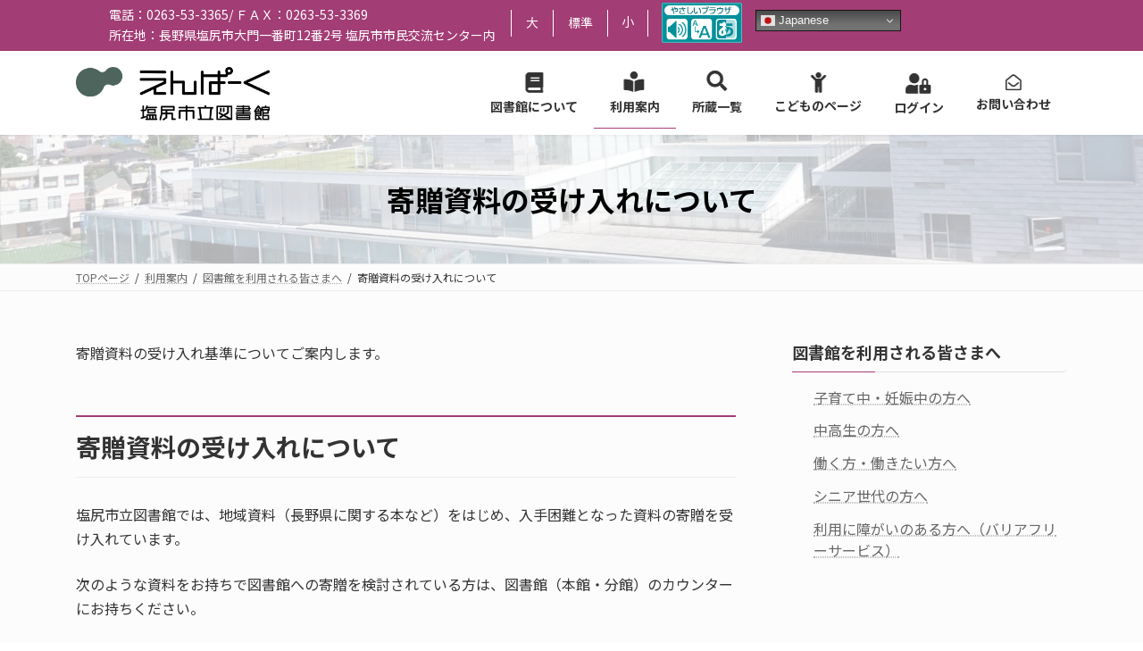

--- FILE ---
content_type: text/html; charset=UTF-8
request_url: https://www.library-shiojiri.jp/guide/toshoriyo/donation?page_id=5519
body_size: 90678
content:

<!DOCTYPE html>
<html lang="ja">
<head>
<meta charset="utf-8">
<meta http-equiv="X-UA-Compatible" content="IE=edge">
<meta name="viewport" content="width=device-width, initial-scale=1">
<!-- Google tag (gtag.js) --><script async src="https://www.googletagmanager.com/gtag/js?id=UA-85065212-1"></script><script>window.dataLayer = window.dataLayer || [];function gtag(){dataLayer.push(arguments);}gtag('js', new Date());gtag('config', 'UA-85065212-1');</script>
<title>寄贈資料の受け入れについて | 利用案内 | 塩尻市立図書館</title>
<meta name='robots' content='max-image-preview:large' />
<link rel='dns-prefetch' href='//maxcdn.bootstrapcdn.com' />
<link rel="alternate" type="application/rss+xml" title="塩尻市立図書館 &raquo; フィード" href="https://www.library-shiojiri.jp/?feed=rss2" />
<link rel="alternate" type="application/rss+xml" title="塩尻市立図書館 &raquo; コメントフィード" href="https://www.library-shiojiri.jp/?feed=comments-rss2" />
<link rel="alternate" title="oEmbed (JSON)" type="application/json+oembed" href="https://www.library-shiojiri.jp/index.php?rest_route=%2Foembed%2F1.0%2Fembed&#038;url=https%3A%2F%2Fwww.library-shiojiri.jp%2Fguide%2Ftoshoriyo%2Fdonation" />
<link rel="alternate" title="oEmbed (XML)" type="text/xml+oembed" href="https://www.library-shiojiri.jp/index.php?rest_route=%2Foembed%2F1.0%2Fembed&#038;url=https%3A%2F%2Fwww.library-shiojiri.jp%2Fguide%2Ftoshoriyo%2Fdonation&#038;format=xml" />
<meta name="description" content="寄贈資料の受け入れ基準についてご案内します。寄贈資料の受け入れについて塩尻市立図書館では、地域資料（長野県に関する本など）をはじめ、入手困難となった資料の寄贈を受け入れています。次のような資料をお持ちで図書館への寄贈を検討されている方は、図書館（本館・分館）のカウンターにお持ちください。ご寄贈いただいた資料の取り扱いは、図書館に一任していただき、原則として問い合わせや返却には応じられませんのでご了承ください。積極的に受け入れている資料" /><style id='wp-img-auto-sizes-contain-inline-css' type='text/css'>
img:is([sizes=auto i],[sizes^="auto," i]){contain-intrinsic-size:3000px 1500px}
/*# sourceURL=wp-img-auto-sizes-contain-inline-css */
</style>
<link rel='preload' id='sbi_styles-css' href='https://www.library-shiojiri.jp/contents/wp-content/plugins/instagram-feed/css/sbi-styles.min.css?ver=6.10.0' as='style' onload="this.onload=null;this.rel='stylesheet'"/>
<link rel='stylesheet' id='sbi_styles-css' href='https://www.library-shiojiri.jp/contents/wp-content/plugins/instagram-feed/css/sbi-styles.min.css?ver=6.10.0' media='print' onload="this.media='all'; this.onload=null;">
<link rel='preload' id='vkExUnit_common_style-css' href='https://www.library-shiojiri.jp/contents/wp-content/plugins/vk-all-in-one-expansion-unit/assets/css/vkExUnit_style.css?ver=9.113.0.1' as='style' onload="this.onload=null;this.rel='stylesheet'"/>
<link rel='stylesheet' id='vkExUnit_common_style-css' href='https://www.library-shiojiri.jp/contents/wp-content/plugins/vk-all-in-one-expansion-unit/assets/css/vkExUnit_style.css?ver=9.113.0.1' media='print' onload="this.media='all'; this.onload=null;">
<style id='vkExUnit_common_style-inline-css' type='text/css'>
:root {--ver_page_top_button_url:url(https://www.library-shiojiri.jp/contents/wp-content/plugins/vk-all-in-one-expansion-unit/assets/images/to-top-btn-icon.svg);}@font-face {font-weight: normal;font-style: normal;font-family: "vk_sns";src: url("https://www.library-shiojiri.jp/contents/wp-content/plugins/vk-all-in-one-expansion-unit/inc/sns/icons/fonts/vk_sns.eot?-bq20cj");src: url("https://www.library-shiojiri.jp/contents/wp-content/plugins/vk-all-in-one-expansion-unit/inc/sns/icons/fonts/vk_sns.eot?#iefix-bq20cj") format("embedded-opentype"),url("https://www.library-shiojiri.jp/contents/wp-content/plugins/vk-all-in-one-expansion-unit/inc/sns/icons/fonts/vk_sns.woff?-bq20cj") format("woff"),url("https://www.library-shiojiri.jp/contents/wp-content/plugins/vk-all-in-one-expansion-unit/inc/sns/icons/fonts/vk_sns.ttf?-bq20cj") format("truetype"),url("https://www.library-shiojiri.jp/contents/wp-content/plugins/vk-all-in-one-expansion-unit/inc/sns/icons/fonts/vk_sns.svg?-bq20cj#vk_sns") format("svg");}
.veu_promotion-alert__content--text {border: 1px solid rgba(0,0,0,0.125);padding: 0.5em 1em;border-radius: var(--vk-size-radius);margin-bottom: var(--vk-margin-block-bottom);font-size: 0.875rem;}/* Alert Content部分に段落タグを入れた場合に最後の段落の余白を0にする */.veu_promotion-alert__content--text p:last-of-type{margin-bottom:0;margin-top: 0;}
/*# sourceURL=vkExUnit_common_style-inline-css */
</style>
<link rel='preload' id='vk-header-top-css' href='https://www.library-shiojiri.jp/contents/wp-content/plugins/lightning-g3-pro-unit/inc/header-top/package/css/header-top.css?ver=0.1.1' as='style' onload="this.onload=null;this.rel='stylesheet'"/>
<link rel='stylesheet' id='vk-header-top-css' href='https://www.library-shiojiri.jp/contents/wp-content/plugins/lightning-g3-pro-unit/inc/header-top/package/css/header-top.css?ver=0.1.1' media='print' onload="this.media='all'; this.onload=null;">
<style id='vk-header-top-inline-css' type='text/css'>
/* Header Top */.header-top{color:#ffffff;}.header-top .nav li a{color:#ffffff;}
/*# sourceURL=vk-header-top-inline-css */
</style>
<style id='wp-emoji-styles-inline-css' type='text/css'>

	img.wp-smiley, img.emoji {
		display: inline !important;
		border: none !important;
		box-shadow: none !important;
		height: 1em !important;
		width: 1em !important;
		margin: 0 0.07em !important;
		vertical-align: -0.1em !important;
		background: none !important;
		padding: 0 !important;
	}
/*# sourceURL=wp-emoji-styles-inline-css */
</style>
<style id='wp-block-library-inline-css' type='text/css'>
:root{--wp-block-synced-color:#7a00df;--wp-block-synced-color--rgb:122,0,223;--wp-bound-block-color:var(--wp-block-synced-color);--wp-editor-canvas-background:#ddd;--wp-admin-theme-color:#007cba;--wp-admin-theme-color--rgb:0,124,186;--wp-admin-theme-color-darker-10:#006ba1;--wp-admin-theme-color-darker-10--rgb:0,107,160.5;--wp-admin-theme-color-darker-20:#005a87;--wp-admin-theme-color-darker-20--rgb:0,90,135;--wp-admin-border-width-focus:2px}@media (min-resolution:192dpi){:root{--wp-admin-border-width-focus:1.5px}}.wp-element-button{cursor:pointer}:root .has-very-light-gray-background-color{background-color:#eee}:root .has-very-dark-gray-background-color{background-color:#313131}:root .has-very-light-gray-color{color:#eee}:root .has-very-dark-gray-color{color:#313131}:root .has-vivid-green-cyan-to-vivid-cyan-blue-gradient-background{background:linear-gradient(135deg,#00d084,#0693e3)}:root .has-purple-crush-gradient-background{background:linear-gradient(135deg,#34e2e4,#4721fb 50%,#ab1dfe)}:root .has-hazy-dawn-gradient-background{background:linear-gradient(135deg,#faaca8,#dad0ec)}:root .has-subdued-olive-gradient-background{background:linear-gradient(135deg,#fafae1,#67a671)}:root .has-atomic-cream-gradient-background{background:linear-gradient(135deg,#fdd79a,#004a59)}:root .has-nightshade-gradient-background{background:linear-gradient(135deg,#330968,#31cdcf)}:root .has-midnight-gradient-background{background:linear-gradient(135deg,#020381,#2874fc)}:root{--wp--preset--font-size--normal:16px;--wp--preset--font-size--huge:42px}.has-regular-font-size{font-size:1em}.has-larger-font-size{font-size:2.625em}.has-normal-font-size{font-size:var(--wp--preset--font-size--normal)}.has-huge-font-size{font-size:var(--wp--preset--font-size--huge)}.has-text-align-center{text-align:center}.has-text-align-left{text-align:left}.has-text-align-right{text-align:right}.has-fit-text{white-space:nowrap!important}#end-resizable-editor-section{display:none}.aligncenter{clear:both}.items-justified-left{justify-content:flex-start}.items-justified-center{justify-content:center}.items-justified-right{justify-content:flex-end}.items-justified-space-between{justify-content:space-between}.screen-reader-text{border:0;clip-path:inset(50%);height:1px;margin:-1px;overflow:hidden;padding:0;position:absolute;width:1px;word-wrap:normal!important}.screen-reader-text:focus{background-color:#ddd;clip-path:none;color:#444;display:block;font-size:1em;height:auto;left:5px;line-height:normal;padding:15px 23px 14px;text-decoration:none;top:5px;width:auto;z-index:100000}html :where(.has-border-color){border-style:solid}html :where([style*=border-top-color]){border-top-style:solid}html :where([style*=border-right-color]){border-right-style:solid}html :where([style*=border-bottom-color]){border-bottom-style:solid}html :where([style*=border-left-color]){border-left-style:solid}html :where([style*=border-width]){border-style:solid}html :where([style*=border-top-width]){border-top-style:solid}html :where([style*=border-right-width]){border-right-style:solid}html :where([style*=border-bottom-width]){border-bottom-style:solid}html :where([style*=border-left-width]){border-left-style:solid}html :where(img[class*=wp-image-]){height:auto;max-width:100%}:where(figure){margin:0 0 1em}html :where(.is-position-sticky){--wp-admin--admin-bar--position-offset:var(--wp-admin--admin-bar--height,0px)}@media screen and (max-width:600px){html :where(.is-position-sticky){--wp-admin--admin-bar--position-offset:0px}}
.vk-cols--reverse{flex-direction:row-reverse}.vk-cols--hasbtn{margin-bottom:0}.vk-cols--hasbtn>.row>.vk_gridColumn_item,.vk-cols--hasbtn>.wp-block-column{position:relative;padding-bottom:3em}.vk-cols--hasbtn>.row>.vk_gridColumn_item>.wp-block-buttons,.vk-cols--hasbtn>.row>.vk_gridColumn_item>.vk_button,.vk-cols--hasbtn>.wp-block-column>.wp-block-buttons,.vk-cols--hasbtn>.wp-block-column>.vk_button{position:absolute;bottom:0;width:100%}.vk-cols--fit.wp-block-columns{gap:0}.vk-cols--fit.wp-block-columns,.vk-cols--fit.wp-block-columns:not(.is-not-stacked-on-mobile){margin-top:0;margin-bottom:0;justify-content:space-between}.vk-cols--fit.wp-block-columns>.wp-block-column *:last-child,.vk-cols--fit.wp-block-columns:not(.is-not-stacked-on-mobile)>.wp-block-column *:last-child{margin-bottom:0}.vk-cols--fit.wp-block-columns>.wp-block-column>.wp-block-cover,.vk-cols--fit.wp-block-columns:not(.is-not-stacked-on-mobile)>.wp-block-column>.wp-block-cover{margin-top:0}.vk-cols--fit.wp-block-columns.has-background,.vk-cols--fit.wp-block-columns:not(.is-not-stacked-on-mobile).has-background{padding:0}@media(max-width: 599px){.vk-cols--fit.wp-block-columns:not(.has-background)>.wp-block-column:not(.has-background),.vk-cols--fit.wp-block-columns:not(.is-not-stacked-on-mobile):not(.has-background)>.wp-block-column:not(.has-background){padding-left:0 !important;padding-right:0 !important}}@media(min-width: 782px){.vk-cols--fit.wp-block-columns .block-editor-block-list__block.wp-block-column:not(:first-child),.vk-cols--fit.wp-block-columns>.wp-block-column:not(:first-child),.vk-cols--fit.wp-block-columns:not(.is-not-stacked-on-mobile) .block-editor-block-list__block.wp-block-column:not(:first-child),.vk-cols--fit.wp-block-columns:not(.is-not-stacked-on-mobile)>.wp-block-column:not(:first-child){margin-left:0}}@media(min-width: 600px)and (max-width: 781px){.vk-cols--fit.wp-block-columns .wp-block-column:nth-child(2n),.vk-cols--fit.wp-block-columns:not(.is-not-stacked-on-mobile) .wp-block-column:nth-child(2n){margin-left:0}.vk-cols--fit.wp-block-columns .wp-block-column:not(:only-child),.vk-cols--fit.wp-block-columns:not(.is-not-stacked-on-mobile) .wp-block-column:not(:only-child){flex-basis:50% !important}}.vk-cols--fit--gap1.wp-block-columns{gap:1px}@media(min-width: 600px)and (max-width: 781px){.vk-cols--fit--gap1.wp-block-columns .wp-block-column:not(:only-child){flex-basis:calc(50% - 1px) !important}}.vk-cols--fit.vk-cols--grid>.block-editor-block-list__block,.vk-cols--fit.vk-cols--grid>.wp-block-column,.vk-cols--fit.vk-cols--grid:not(.is-not-stacked-on-mobile)>.block-editor-block-list__block,.vk-cols--fit.vk-cols--grid:not(.is-not-stacked-on-mobile)>.wp-block-column{flex-basis:50%;box-sizing:border-box}@media(max-width: 599px){.vk-cols--fit.vk-cols--grid.vk-cols--grid--alignfull>.wp-block-column:nth-child(2)>.wp-block-cover,.vk-cols--fit.vk-cols--grid.vk-cols--grid--alignfull>.wp-block-column:nth-child(2)>.vk_outer,.vk-cols--fit.vk-cols--grid:not(.is-not-stacked-on-mobile).vk-cols--grid--alignfull>.wp-block-column:nth-child(2)>.wp-block-cover,.vk-cols--fit.vk-cols--grid:not(.is-not-stacked-on-mobile).vk-cols--grid--alignfull>.wp-block-column:nth-child(2)>.vk_outer{width:100vw;margin-right:calc((100% - 100vw)/2);margin-left:calc((100% - 100vw)/2)}}@media(min-width: 600px){.vk-cols--fit.vk-cols--grid.vk-cols--grid--alignfull>.wp-block-column:nth-child(2)>.wp-block-cover,.vk-cols--fit.vk-cols--grid.vk-cols--grid--alignfull>.wp-block-column:nth-child(2)>.vk_outer,.vk-cols--fit.vk-cols--grid:not(.is-not-stacked-on-mobile).vk-cols--grid--alignfull>.wp-block-column:nth-child(2)>.wp-block-cover,.vk-cols--fit.vk-cols--grid:not(.is-not-stacked-on-mobile).vk-cols--grid--alignfull>.wp-block-column:nth-child(2)>.vk_outer{margin-right:calc(100% - 50vw);width:50vw}}@media(min-width: 600px){.vk-cols--fit.vk-cols--grid.vk-cols--grid--alignfull.vk-cols--reverse>.wp-block-column,.vk-cols--fit.vk-cols--grid:not(.is-not-stacked-on-mobile).vk-cols--grid--alignfull.vk-cols--reverse>.wp-block-column{margin-left:0;margin-right:0}.vk-cols--fit.vk-cols--grid.vk-cols--grid--alignfull.vk-cols--reverse>.wp-block-column:nth-child(2)>.wp-block-cover,.vk-cols--fit.vk-cols--grid.vk-cols--grid--alignfull.vk-cols--reverse>.wp-block-column:nth-child(2)>.vk_outer,.vk-cols--fit.vk-cols--grid:not(.is-not-stacked-on-mobile).vk-cols--grid--alignfull.vk-cols--reverse>.wp-block-column:nth-child(2)>.wp-block-cover,.vk-cols--fit.vk-cols--grid:not(.is-not-stacked-on-mobile).vk-cols--grid--alignfull.vk-cols--reverse>.wp-block-column:nth-child(2)>.vk_outer{margin-left:calc(100% - 50vw)}}.vk-cols--menu h2,.vk-cols--menu h3,.vk-cols--menu h4,.vk-cols--menu h5{margin-bottom:.2em;text-shadow:#000 0 0 10px}.vk-cols--menu h2:first-child,.vk-cols--menu h3:first-child,.vk-cols--menu h4:first-child,.vk-cols--menu h5:first-child{margin-top:0}.vk-cols--menu p{margin-bottom:1rem;text-shadow:#000 0 0 10px}.vk-cols--menu .wp-block-cover__inner-container:last-child{margin-bottom:0}.vk-cols--fitbnrs .wp-block-column .wp-block-cover:hover img{filter:unset}.vk-cols--fitbnrs .wp-block-column .wp-block-cover:hover{background-color:unset}.vk-cols--fitbnrs .wp-block-column .wp-block-cover:hover .wp-block-cover__image-background{filter:unset !important}.vk-cols--fitbnrs .wp-block-cover .wp-block-cover__inner-container{position:absolute;height:100%;width:100%}.vk-cols--fitbnrs .vk_button{height:100%;margin:0}.vk-cols--fitbnrs .vk_button .vk_button_btn,.vk-cols--fitbnrs .vk_button .btn{height:100%;width:100%;border:none;box-shadow:none;background-color:unset !important;transition:unset}.vk-cols--fitbnrs .vk_button .vk_button_btn:hover,.vk-cols--fitbnrs .vk_button .btn:hover{transition:unset}.vk-cols--fitbnrs .vk_button .vk_button_btn:after,.vk-cols--fitbnrs .vk_button .btn:after{border:none}.vk-cols--fitbnrs .vk_button .vk_button_link_txt{width:100%;position:absolute;top:50%;left:50%;transform:translateY(-50%) translateX(-50%);font-size:2rem;text-shadow:#000 0 0 10px}.vk-cols--fitbnrs .vk_button .vk_button_link_subCaption{width:100%;position:absolute;top:calc(50% + 2.2em);left:50%;transform:translateY(-50%) translateX(-50%);text-shadow:#000 0 0 10px}@media(min-width: 992px){.vk-cols--media.wp-block-columns{gap:3rem}}.vk-fit-map figure{margin-bottom:0}.vk-fit-map iframe{position:relative;margin-bottom:0;display:block;max-height:400px;width:100vw}.vk-fit-map:is(.alignfull,.alignwide) div{max-width:100%}.vk-table--th--width25 :where(tr>*:first-child){width:25%}.vk-table--th--width30 :where(tr>*:first-child){width:30%}.vk-table--th--width35 :where(tr>*:first-child){width:35%}.vk-table--th--width40 :where(tr>*:first-child){width:40%}.vk-table--th--bg-bright :where(tr>*:first-child){background-color:var(--wp--preset--color--bg-secondary, rgba(0, 0, 0, 0.05))}@media(max-width: 599px){.vk-table--mobile-block :is(th,td){width:100%;display:block}.vk-table--mobile-block.wp-block-table table :is(th,td){border-top:none}}.vk-table--width--th25 :where(tr>*:first-child){width:25%}.vk-table--width--th30 :where(tr>*:first-child){width:30%}.vk-table--width--th35 :where(tr>*:first-child){width:35%}.vk-table--width--th40 :where(tr>*:first-child){width:40%}.no-margin{margin:0}@media(max-width: 599px){.wp-block-image.vk-aligncenter--mobile>.alignright{float:none;margin-left:auto;margin-right:auto}.vk-no-padding-horizontal--mobile{padding-left:0 !important;padding-right:0 !important}}
/* VK Color Palettes */:root{ --wp--preset--color--vk-color-primary:#a23d75}/* --vk-color-primary is deprecated. */:root{ --vk-color-primary: var(--wp--preset--color--vk-color-primary);}:root{ --wp--preset--color--vk-color-primary-dark:#81305d}/* --vk-color-primary-dark is deprecated. */:root{ --vk-color-primary-dark: var(--wp--preset--color--vk-color-primary-dark);}:root{ --wp--preset--color--vk-color-primary-vivid:#b24380}/* --vk-color-primary-vivid is deprecated. */:root{ --vk-color-primary-vivid: var(--wp--preset--color--vk-color-primary-vivid);}

/*# sourceURL=wp-block-library-inline-css */
</style><style id='wp-block-heading-inline-css' type='text/css'>
h1:where(.wp-block-heading).has-background,h2:where(.wp-block-heading).has-background,h3:where(.wp-block-heading).has-background,h4:where(.wp-block-heading).has-background,h5:where(.wp-block-heading).has-background,h6:where(.wp-block-heading).has-background{padding:1.25em 2.375em}h1.has-text-align-left[style*=writing-mode]:where([style*=vertical-lr]),h1.has-text-align-right[style*=writing-mode]:where([style*=vertical-rl]),h2.has-text-align-left[style*=writing-mode]:where([style*=vertical-lr]),h2.has-text-align-right[style*=writing-mode]:where([style*=vertical-rl]),h3.has-text-align-left[style*=writing-mode]:where([style*=vertical-lr]),h3.has-text-align-right[style*=writing-mode]:where([style*=vertical-rl]),h4.has-text-align-left[style*=writing-mode]:where([style*=vertical-lr]),h4.has-text-align-right[style*=writing-mode]:where([style*=vertical-rl]),h5.has-text-align-left[style*=writing-mode]:where([style*=vertical-lr]),h5.has-text-align-right[style*=writing-mode]:where([style*=vertical-rl]),h6.has-text-align-left[style*=writing-mode]:where([style*=vertical-lr]),h6.has-text-align-right[style*=writing-mode]:where([style*=vertical-rl]){rotate:180deg}
/*# sourceURL=https://www.library-shiojiri.jp/contents/wp-includes/blocks/heading/style.min.css */
</style>
<style id='wp-block-list-inline-css' type='text/css'>
ol,ul{box-sizing:border-box}:root :where(.wp-block-list.has-background){padding:1.25em 2.375em}
/*# sourceURL=https://www.library-shiojiri.jp/contents/wp-includes/blocks/list/style.min.css */
</style>
<style id='wp-block-paragraph-inline-css' type='text/css'>
.is-small-text{font-size:.875em}.is-regular-text{font-size:1em}.is-large-text{font-size:2.25em}.is-larger-text{font-size:3em}.has-drop-cap:not(:focus):first-letter{float:left;font-size:8.4em;font-style:normal;font-weight:100;line-height:.68;margin:.05em .1em 0 0;text-transform:uppercase}body.rtl .has-drop-cap:not(:focus):first-letter{float:none;margin-left:.1em}p.has-drop-cap.has-background{overflow:hidden}:root :where(p.has-background){padding:1.25em 2.375em}:where(p.has-text-color:not(.has-link-color)) a{color:inherit}p.has-text-align-left[style*="writing-mode:vertical-lr"],p.has-text-align-right[style*="writing-mode:vertical-rl"]{rotate:180deg}
/*# sourceURL=https://www.library-shiojiri.jp/contents/wp-includes/blocks/paragraph/style.min.css */
</style>
<style id='global-styles-inline-css' type='text/css'>
:root{--wp--preset--aspect-ratio--square: 1;--wp--preset--aspect-ratio--4-3: 4/3;--wp--preset--aspect-ratio--3-4: 3/4;--wp--preset--aspect-ratio--3-2: 3/2;--wp--preset--aspect-ratio--2-3: 2/3;--wp--preset--aspect-ratio--16-9: 16/9;--wp--preset--aspect-ratio--9-16: 9/16;--wp--preset--color--black: #000000;--wp--preset--color--cyan-bluish-gray: #abb8c3;--wp--preset--color--white: #ffffff;--wp--preset--color--pale-pink: #f78da7;--wp--preset--color--vivid-red: #cf2e2e;--wp--preset--color--luminous-vivid-orange: #ff6900;--wp--preset--color--luminous-vivid-amber: #fcb900;--wp--preset--color--light-green-cyan: #7bdcb5;--wp--preset--color--vivid-green-cyan: #00d084;--wp--preset--color--pale-cyan-blue: #8ed1fc;--wp--preset--color--vivid-cyan-blue: #0693e3;--wp--preset--color--vivid-purple: #9b51e0;--wp--preset--color--vk-color-primary: #a23d75;--wp--preset--color--vk-color-primary-dark: #81305d;--wp--preset--color--vk-color-primary-vivid: #b24380;--wp--preset--gradient--vivid-cyan-blue-to-vivid-purple: linear-gradient(135deg,rgba(6,147,227,1) 0%,rgb(155,81,224) 100%);--wp--preset--gradient--light-green-cyan-to-vivid-green-cyan: linear-gradient(135deg,rgb(122,220,180) 0%,rgb(0,208,130) 100%);--wp--preset--gradient--luminous-vivid-amber-to-luminous-vivid-orange: linear-gradient(135deg,rgba(252,185,0,1) 0%,rgba(255,105,0,1) 100%);--wp--preset--gradient--luminous-vivid-orange-to-vivid-red: linear-gradient(135deg,rgba(255,105,0,1) 0%,rgb(207,46,46) 100%);--wp--preset--gradient--very-light-gray-to-cyan-bluish-gray: linear-gradient(135deg,rgb(238,238,238) 0%,rgb(169,184,195) 100%);--wp--preset--gradient--cool-to-warm-spectrum: linear-gradient(135deg,rgb(74,234,220) 0%,rgb(151,120,209) 20%,rgb(207,42,186) 40%,rgb(238,44,130) 60%,rgb(251,105,98) 80%,rgb(254,248,76) 100%);--wp--preset--gradient--blush-light-purple: linear-gradient(135deg,rgb(255,206,236) 0%,rgb(152,150,240) 100%);--wp--preset--gradient--blush-bordeaux: linear-gradient(135deg,rgb(254,205,165) 0%,rgb(254,45,45) 50%,rgb(107,0,62) 100%);--wp--preset--gradient--luminous-dusk: linear-gradient(135deg,rgb(255,203,112) 0%,rgb(199,81,192) 50%,rgb(65,88,208) 100%);--wp--preset--gradient--pale-ocean: linear-gradient(135deg,rgb(255,245,203) 0%,rgb(182,227,212) 50%,rgb(51,167,181) 100%);--wp--preset--gradient--electric-grass: linear-gradient(135deg,rgb(202,248,128) 0%,rgb(113,206,126) 100%);--wp--preset--gradient--midnight: linear-gradient(135deg,rgb(2,3,129) 0%,rgb(40,116,252) 100%);--wp--preset--gradient--vivid-green-cyan-to-vivid-cyan-blue: linear-gradient(135deg,rgba(0,208,132,1) 0%,rgba(6,147,227,1) 100%);--wp--preset--font-size--small: 14px;--wp--preset--font-size--medium: 20px;--wp--preset--font-size--large: 24px;--wp--preset--font-size--x-large: 42px;--wp--preset--font-size--regular: 16px;--wp--preset--font-size--huge: 36px;--wp--preset--spacing--20: 0.44rem;--wp--preset--spacing--30: 0.67rem;--wp--preset--spacing--40: 1rem;--wp--preset--spacing--50: 1.5rem;--wp--preset--spacing--60: 2.25rem;--wp--preset--spacing--70: 3.38rem;--wp--preset--spacing--80: 5.06rem;--wp--preset--shadow--natural: 6px 6px 9px rgba(0, 0, 0, 0.2);--wp--preset--shadow--deep: 12px 12px 50px rgba(0, 0, 0, 0.4);--wp--preset--shadow--sharp: 6px 6px 0px rgba(0, 0, 0, 0.2);--wp--preset--shadow--outlined: 6px 6px 0px -3px rgb(255, 255, 255), 6px 6px rgb(0, 0, 0);--wp--preset--shadow--crisp: 6px 6px 0px rgb(0, 0, 0);}:where(.is-layout-flex){gap: 0.5em;}:where(.is-layout-grid){gap: 0.5em;}body .is-layout-flex{display: flex;}.is-layout-flex{flex-wrap: wrap;align-items: center;}.is-layout-flex > :is(*, div){margin: 0;}body .is-layout-grid{display: grid;}.is-layout-grid > :is(*, div){margin: 0;}:where(.wp-block-columns.is-layout-flex){gap: 2em;}:where(.wp-block-columns.is-layout-grid){gap: 2em;}:where(.wp-block-post-template.is-layout-flex){gap: 1.25em;}:where(.wp-block-post-template.is-layout-grid){gap: 1.25em;}.has-black-color{color: var(--wp--preset--color--black) !important;}.has-cyan-bluish-gray-color{color: var(--wp--preset--color--cyan-bluish-gray) !important;}.has-white-color{color: var(--wp--preset--color--white) !important;}.has-pale-pink-color{color: var(--wp--preset--color--pale-pink) !important;}.has-vivid-red-color{color: var(--wp--preset--color--vivid-red) !important;}.has-luminous-vivid-orange-color{color: var(--wp--preset--color--luminous-vivid-orange) !important;}.has-luminous-vivid-amber-color{color: var(--wp--preset--color--luminous-vivid-amber) !important;}.has-light-green-cyan-color{color: var(--wp--preset--color--light-green-cyan) !important;}.has-vivid-green-cyan-color{color: var(--wp--preset--color--vivid-green-cyan) !important;}.has-pale-cyan-blue-color{color: var(--wp--preset--color--pale-cyan-blue) !important;}.has-vivid-cyan-blue-color{color: var(--wp--preset--color--vivid-cyan-blue) !important;}.has-vivid-purple-color{color: var(--wp--preset--color--vivid-purple) !important;}.has-vk-color-primary-color{color: var(--wp--preset--color--vk-color-primary) !important;}.has-vk-color-primary-dark-color{color: var(--wp--preset--color--vk-color-primary-dark) !important;}.has-vk-color-primary-vivid-color{color: var(--wp--preset--color--vk-color-primary-vivid) !important;}.has-black-background-color{background-color: var(--wp--preset--color--black) !important;}.has-cyan-bluish-gray-background-color{background-color: var(--wp--preset--color--cyan-bluish-gray) !important;}.has-white-background-color{background-color: var(--wp--preset--color--white) !important;}.has-pale-pink-background-color{background-color: var(--wp--preset--color--pale-pink) !important;}.has-vivid-red-background-color{background-color: var(--wp--preset--color--vivid-red) !important;}.has-luminous-vivid-orange-background-color{background-color: var(--wp--preset--color--luminous-vivid-orange) !important;}.has-luminous-vivid-amber-background-color{background-color: var(--wp--preset--color--luminous-vivid-amber) !important;}.has-light-green-cyan-background-color{background-color: var(--wp--preset--color--light-green-cyan) !important;}.has-vivid-green-cyan-background-color{background-color: var(--wp--preset--color--vivid-green-cyan) !important;}.has-pale-cyan-blue-background-color{background-color: var(--wp--preset--color--pale-cyan-blue) !important;}.has-vivid-cyan-blue-background-color{background-color: var(--wp--preset--color--vivid-cyan-blue) !important;}.has-vivid-purple-background-color{background-color: var(--wp--preset--color--vivid-purple) !important;}.has-vk-color-primary-background-color{background-color: var(--wp--preset--color--vk-color-primary) !important;}.has-vk-color-primary-dark-background-color{background-color: var(--wp--preset--color--vk-color-primary-dark) !important;}.has-vk-color-primary-vivid-background-color{background-color: var(--wp--preset--color--vk-color-primary-vivid) !important;}.has-black-border-color{border-color: var(--wp--preset--color--black) !important;}.has-cyan-bluish-gray-border-color{border-color: var(--wp--preset--color--cyan-bluish-gray) !important;}.has-white-border-color{border-color: var(--wp--preset--color--white) !important;}.has-pale-pink-border-color{border-color: var(--wp--preset--color--pale-pink) !important;}.has-vivid-red-border-color{border-color: var(--wp--preset--color--vivid-red) !important;}.has-luminous-vivid-orange-border-color{border-color: var(--wp--preset--color--luminous-vivid-orange) !important;}.has-luminous-vivid-amber-border-color{border-color: var(--wp--preset--color--luminous-vivid-amber) !important;}.has-light-green-cyan-border-color{border-color: var(--wp--preset--color--light-green-cyan) !important;}.has-vivid-green-cyan-border-color{border-color: var(--wp--preset--color--vivid-green-cyan) !important;}.has-pale-cyan-blue-border-color{border-color: var(--wp--preset--color--pale-cyan-blue) !important;}.has-vivid-cyan-blue-border-color{border-color: var(--wp--preset--color--vivid-cyan-blue) !important;}.has-vivid-purple-border-color{border-color: var(--wp--preset--color--vivid-purple) !important;}.has-vk-color-primary-border-color{border-color: var(--wp--preset--color--vk-color-primary) !important;}.has-vk-color-primary-dark-border-color{border-color: var(--wp--preset--color--vk-color-primary-dark) !important;}.has-vk-color-primary-vivid-border-color{border-color: var(--wp--preset--color--vk-color-primary-vivid) !important;}.has-vivid-cyan-blue-to-vivid-purple-gradient-background{background: var(--wp--preset--gradient--vivid-cyan-blue-to-vivid-purple) !important;}.has-light-green-cyan-to-vivid-green-cyan-gradient-background{background: var(--wp--preset--gradient--light-green-cyan-to-vivid-green-cyan) !important;}.has-luminous-vivid-amber-to-luminous-vivid-orange-gradient-background{background: var(--wp--preset--gradient--luminous-vivid-amber-to-luminous-vivid-orange) !important;}.has-luminous-vivid-orange-to-vivid-red-gradient-background{background: var(--wp--preset--gradient--luminous-vivid-orange-to-vivid-red) !important;}.has-very-light-gray-to-cyan-bluish-gray-gradient-background{background: var(--wp--preset--gradient--very-light-gray-to-cyan-bluish-gray) !important;}.has-cool-to-warm-spectrum-gradient-background{background: var(--wp--preset--gradient--cool-to-warm-spectrum) !important;}.has-blush-light-purple-gradient-background{background: var(--wp--preset--gradient--blush-light-purple) !important;}.has-blush-bordeaux-gradient-background{background: var(--wp--preset--gradient--blush-bordeaux) !important;}.has-luminous-dusk-gradient-background{background: var(--wp--preset--gradient--luminous-dusk) !important;}.has-pale-ocean-gradient-background{background: var(--wp--preset--gradient--pale-ocean) !important;}.has-electric-grass-gradient-background{background: var(--wp--preset--gradient--electric-grass) !important;}.has-midnight-gradient-background{background: var(--wp--preset--gradient--midnight) !important;}.has-small-font-size{font-size: var(--wp--preset--font-size--small) !important;}.has-medium-font-size{font-size: var(--wp--preset--font-size--medium) !important;}.has-large-font-size{font-size: var(--wp--preset--font-size--large) !important;}.has-x-large-font-size{font-size: var(--wp--preset--font-size--x-large) !important;}
/*# sourceURL=global-styles-inline-css */
</style>

<style id='classic-theme-styles-inline-css' type='text/css'>
/*! This file is auto-generated */
.wp-block-button__link{color:#fff;background-color:#32373c;border-radius:9999px;box-shadow:none;text-decoration:none;padding:calc(.667em + 2px) calc(1.333em + 2px);font-size:1.125em}.wp-block-file__button{background:#32373c;color:#fff;text-decoration:none}
/*# sourceURL=/wp-includes/css/classic-themes.min.css */
</style>
<link rel='preload' id='ccchildpagescss-css' href='https://www.library-shiojiri.jp/contents/wp-content/plugins/cc-child-pages/includes/css/styles.css?ver=1.43' as='style' onload="this.onload=null;this.rel='stylesheet'"/>
<link rel='stylesheet' id='ccchildpagescss-css' href='https://www.library-shiojiri.jp/contents/wp-content/plugins/cc-child-pages/includes/css/styles.css?ver=1.43' media='print' onload="this.media='all'; this.onload=null;">
<link rel='preload' id='ccchildpagesskincss-css' href='https://www.library-shiojiri.jp/contents/wp-content/plugins/cc-child-pages/includes/css/skins.css?ver=1.43' as='style' onload="this.onload=null;this.rel='stylesheet'"/>
<link rel='stylesheet' id='ccchildpagesskincss-css' href='https://www.library-shiojiri.jp/contents/wp-content/plugins/cc-child-pages/includes/css/skins.css?ver=1.43' media='print' onload="this.media='all'; this.onload=null;">
<link rel='preload' id='toc-screen-css' href='https://www.library-shiojiri.jp/contents/wp-content/plugins/table-of-contents-plus/screen.min.css?ver=2411.1' as='style' onload="this.onload=null;this.rel='stylesheet'"/>
<link rel='stylesheet' id='toc-screen-css' href='https://www.library-shiojiri.jp/contents/wp-content/plugins/table-of-contents-plus/screen.min.css?ver=2411.1' media='print' onload="this.media='all'; this.onload=null;">
<style id='toc-screen-inline-css' type='text/css'>
div#toc_container ul li {font-size: 90%;}
/*# sourceURL=toc-screen-inline-css */
</style>
<link rel='preload' id='cff-css' href='https://www.library-shiojiri.jp/contents/wp-content/plugins/custom-facebook-feed/assets/css/cff-style.min.css?ver=4.3.4' as='style' onload="this.onload=null;this.rel='stylesheet'"/>
<link rel='stylesheet' id='cff-css' href='https://www.library-shiojiri.jp/contents/wp-content/plugins/custom-facebook-feed/assets/css/cff-style.min.css?ver=4.3.4' media='print' onload="this.media='all'; this.onload=null;">
<link rel='preload' id='sb-font-awesome-css' href='https://maxcdn.bootstrapcdn.com/font-awesome/4.7.0/css/font-awesome.min.css?ver=6.9' as='style' onload="this.onload=null;this.rel='stylesheet'"/>
<link rel='stylesheet' id='sb-font-awesome-css' href='https://maxcdn.bootstrapcdn.com/font-awesome/4.7.0/css/font-awesome.min.css?ver=6.9' media='print' onload="this.media='all'; this.onload=null;">
<link rel='stylesheet' id='vk-swiper-style-css' href='https://www.library-shiojiri.jp/contents/wp-content/plugins/vk-blocks/vendor/vektor-inc/vk-swiper/src/assets/css/swiper-bundle.min.css?ver=11.0.2' type='text/css' media='all' />
<link rel='preload' id='lightning-common-style-css-preload' href='https://www.library-shiojiri.jp/contents/wp-content/themes/lightning/_g3/assets/css/style.css?ver=14.13.2' as='style' onload="this.onload=null;this.rel='stylesheet'"/>
<link rel='stylesheet' id='lightning-common-style-css' href='https://www.library-shiojiri.jp/contents/wp-content/themes/lightning/_g3/assets/css/style.css?ver=14.13.2' media='print' onload="this.media='all'; this.onload=null;">
<style id='lightning-common-style-inline-css' type='text/css'>
/* Lightning */:root {--vk-color-primary:#a23d75;--vk-color-primary-dark:#81305d;--vk-color-primary-vivid:#b24380;--g_nav_main_acc_icon_open_url:url(https://www.library-shiojiri.jp/contents/wp-content/themes/lightning/_g3/inc/vk-mobile-nav/package/images/vk-menu-acc-icon-open-black.svg);--g_nav_main_acc_icon_close_url: url(https://www.library-shiojiri.jp/contents/wp-content/themes/lightning/_g3/inc/vk-mobile-nav/package/images/vk-menu-close-black.svg);--g_nav_sub_acc_icon_open_url: url(https://www.library-shiojiri.jp/contents/wp-content/themes/lightning/_g3/inc/vk-mobile-nav/package/images/vk-menu-acc-icon-open-white.svg);--g_nav_sub_acc_icon_close_url: url(https://www.library-shiojiri.jp/contents/wp-content/themes/lightning/_g3/inc/vk-mobile-nav/package/images/vk-menu-close-white.svg);}
html{scroll-padding-top:var(--vk-size-admin-bar);}
:root {}.main-section {}
/* vk-mobile-nav */:root {--vk-mobile-nav-menu-btn-bg-src: url("https://www.library-shiojiri.jp/contents/wp-content/themes/lightning/_g3/inc/vk-mobile-nav/package/images/vk-menu-btn-black.svg");--vk-mobile-nav-menu-btn-close-bg-src: url("https://www.library-shiojiri.jp/contents/wp-content/themes/lightning/_g3/inc/vk-mobile-nav/package/images/vk-menu-close-black.svg");--vk-menu-acc-icon-open-black-bg-src: url("https://www.library-shiojiri.jp/contents/wp-content/themes/lightning/_g3/inc/vk-mobile-nav/package/images/vk-menu-acc-icon-open-black.svg");--vk-menu-acc-icon-open-white-bg-src: url("https://www.library-shiojiri.jp/contents/wp-content/themes/lightning/_g3/inc/vk-mobile-nav/package/images/vk-menu-acc-icon-open-white.svg");--vk-menu-acc-icon-close-black-bg-src: url("https://www.library-shiojiri.jp/contents/wp-content/themes/lightning/_g3/inc/vk-mobile-nav/package/images/vk-menu-close-black.svg");--vk-menu-acc-icon-close-white-bg-src: url("https://www.library-shiojiri.jp/contents/wp-content/themes/lightning/_g3/inc/vk-mobile-nav/package/images/vk-menu-close-white.svg");}
/*# sourceURL=lightning-common-style-inline-css */
</style>
<link rel='preload' id='lightning-design-style-css-preload' href='https://www.library-shiojiri.jp/contents/wp-content/themes/lightning/_g3/design-skin/origin3/css/style.css?ver=14.13.2' as='style' onload="this.onload=null;this.rel='stylesheet'"/>
<link rel='stylesheet' id='lightning-design-style-css' href='https://www.library-shiojiri.jp/contents/wp-content/themes/lightning/_g3/design-skin/origin3/css/style.css?ver=14.13.2' media='print' onload="this.media='all'; this.onload=null;">
<style id='lightning-design-style-inline-css' type='text/css'>
.vk-campaign-text{color:#fff;background-color:#eab010;}.vk-campaign-text_btn,.vk-campaign-text_btn:link,.vk-campaign-text_btn:visited,.vk-campaign-text_btn:focus,.vk-campaign-text_btn:active{background:#fff;color:#4c4c4c;}a.vk-campaign-text_btn:hover{background:#eab010;color:#fff;}.vk-campaign-text_link,.vk-campaign-text_link:link,.vk-campaign-text_link:hover,.vk-campaign-text_link:visited,.vk-campaign-text_link:active,.vk-campaign-text_link:focus{color:#fff;}
/* page header */:root{--vk-page-header-url : url(https://www.library-shiojiri.jp/contents/wp-content/uploads/2021/08/e913750d9e6987bc5fdd5cd80eaa7abd-scaled-e1629156768571.jpg);}@media ( max-width:575.98px ){:root{--vk-page-header-url : url(https://www.library-shiojiri.jp/contents/wp-content/uploads/2021/08/e913750d9e6987bc5fdd5cd80eaa7abd-scaled-e1629156768571.jpg);}}.page-header{ position:relative;color:#000000;background: var(--vk-page-header-url, url(https://www.library-shiojiri.jp/contents/wp-content/uploads/2021/08/e913750d9e6987bc5fdd5cd80eaa7abd-scaled-e1629156768571.jpg) ) no-repeat 50% center;background-size: cover;min-height:9rem;}.page-header::before{content:"";position:absolute;top:0;left:0;background-color:#ffffff;opacity:0.7;width:100%;height:100%;}
/*# sourceURL=lightning-design-style-inline-css */
</style>
<link rel='preload' id='vk-blog-card-css' href='https://www.library-shiojiri.jp/contents/wp-content/themes/lightning/_g3/inc/vk-wp-oembed-blog-card/package/css/blog-card.css?ver=6.9' as='style' onload="this.onload=null;this.rel='stylesheet'"/>
<link rel='stylesheet' id='vk-blog-card-css' href='https://www.library-shiojiri.jp/contents/wp-content/themes/lightning/_g3/inc/vk-wp-oembed-blog-card/package/css/blog-card.css?ver=6.9' media='print' onload="this.media='all'; this.onload=null;">
<link rel='preload' id='veu-cta-css' href='https://www.library-shiojiri.jp/contents/wp-content/plugins/vk-all-in-one-expansion-unit/inc/call-to-action/package/assets/css/style.css?ver=9.113.0.1' as='style' onload="this.onload=null;this.rel='stylesheet'"/>
<link rel='stylesheet' id='veu-cta-css' href='https://www.library-shiojiri.jp/contents/wp-content/plugins/vk-all-in-one-expansion-unit/inc/call-to-action/package/assets/css/style.css?ver=9.113.0.1' media='print' onload="this.media='all'; this.onload=null;">
<link rel='preload' id='vk-blocks-build-css-css' href='https://www.library-shiojiri.jp/contents/wp-content/plugins/vk-blocks/build/block-build.css?ver=1.115.2.1' as='style' onload="this.onload=null;this.rel='stylesheet'"/>
<link rel='stylesheet' id='vk-blocks-build-css-css' href='https://www.library-shiojiri.jp/contents/wp-content/plugins/vk-blocks/build/block-build.css?ver=1.115.2.1' media='print' onload="this.media='all'; this.onload=null;">
<style id='vk-blocks-build-css-inline-css' type='text/css'>

	:root {
		--vk_image-mask-circle: url(https://www.library-shiojiri.jp/contents/wp-content/plugins/vk-blocks/inc/vk-blocks/images/circle.svg);
		--vk_image-mask-wave01: url(https://www.library-shiojiri.jp/contents/wp-content/plugins/vk-blocks/inc/vk-blocks/images/wave01.svg);
		--vk_image-mask-wave02: url(https://www.library-shiojiri.jp/contents/wp-content/plugins/vk-blocks/inc/vk-blocks/images/wave02.svg);
		--vk_image-mask-wave03: url(https://www.library-shiojiri.jp/contents/wp-content/plugins/vk-blocks/inc/vk-blocks/images/wave03.svg);
		--vk_image-mask-wave04: url(https://www.library-shiojiri.jp/contents/wp-content/plugins/vk-blocks/inc/vk-blocks/images/wave04.svg);
	}
	

	:root {

		--vk-balloon-border-width:1px;

		--vk-balloon-speech-offset:-12px;
	}
	

	:root {
		--vk_flow-arrow: url(https://www.library-shiojiri.jp/contents/wp-content/plugins/vk-blocks/inc/vk-blocks/images/arrow_bottom.svg);
	}
	
/*# sourceURL=vk-blocks-build-css-inline-css */
</style>
<link rel='preload' id='lightning-theme-style-css' href='https://www.library-shiojiri.jp/contents/wp-content/themes/lightning/style.css?ver=14.13.2' as='style' onload="this.onload=null;this.rel='stylesheet'"/>
<link rel='stylesheet' id='lightning-theme-style-css' href='https://www.library-shiojiri.jp/contents/wp-content/themes/lightning/style.css?ver=14.13.2' media='print' onload="this.media='all'; this.onload=null;">
<link rel='preload' id='vk-header-layout-css' href='https://www.library-shiojiri.jp/contents/wp-content/plugins/lightning-g3-pro-unit/inc/header-layout/package/css/header-layout.css?ver=0.29.10' as='style' onload="this.onload=null;this.rel='stylesheet'"/>
<link rel='stylesheet' id='vk-header-layout-css' href='https://www.library-shiojiri.jp/contents/wp-content/plugins/lightning-g3-pro-unit/inc/header-layout/package/css/header-layout.css?ver=0.29.10' media='print' onload="this.media='all'; this.onload=null;">
<style id='vk-header-layout-inline-css' type='text/css'>
/* Header Layout */:root {--vk-header-logo-url:url(https://www.library-shiojiri.jp/contents/wp-content/uploads/2021/07/bf1b686e868690f2a7bb8304fac91992.png);}
/*# sourceURL=vk-header-layout-inline-css */
</style>
<link rel='preload' id='vk-campaign-text-css' href='https://www.library-shiojiri.jp/contents/wp-content/plugins/lightning-g3-pro-unit/inc/vk-campaign-text/package/css/vk-campaign-text.css?ver=0.1.0' as='style' onload="this.onload=null;this.rel='stylesheet'"/>
<link rel='stylesheet' id='vk-campaign-text-css' href='https://www.library-shiojiri.jp/contents/wp-content/plugins/lightning-g3-pro-unit/inc/vk-campaign-text/package/css/vk-campaign-text.css?ver=0.1.0' media='print' onload="this.media='all'; this.onload=null;">
<link rel='preload' id='vk-mobile-fix-nav-css' href='https://www.library-shiojiri.jp/contents/wp-content/plugins/lightning-g3-pro-unit/inc/vk-mobile-fix-nav/package/css/vk-mobile-fix-nav.css?ver=0.0.0' as='style' onload="this.onload=null;this.rel='stylesheet'"/>
<link rel='stylesheet' id='vk-mobile-fix-nav-css' href='https://www.library-shiojiri.jp/contents/wp-content/plugins/lightning-g3-pro-unit/inc/vk-mobile-fix-nav/package/css/vk-mobile-fix-nav.css?ver=0.0.0' media='print' onload="this.media='all'; this.onload=null;">
<link rel='preload' id='fancybox-css' href='https://www.library-shiojiri.jp/contents/wp-content/plugins/easy-fancybox/fancybox/1.5.4/jquery.fancybox.min.css?ver=6.9' as='style' onload="this.onload=null;this.rel='stylesheet'"/>
<link rel='stylesheet' id='fancybox-css' href='https://www.library-shiojiri.jp/contents/wp-content/plugins/easy-fancybox/fancybox/1.5.4/jquery.fancybox.min.css?ver=6.9' media='print' onload="this.media='all'; this.onload=null;">
<script type="text/javascript" src="https://www.library-shiojiri.jp/contents/wp-includes/js/jquery/jquery.min.js?ver=3.7.1" id="jquery-core-js"></script>
<script type="text/javascript" src="https://www.library-shiojiri.jp/contents/wp-includes/js/jquery/jquery-migrate.min.js?ver=3.4.1" id="jquery-migrate-js"></script>
<link rel="https://api.w.org/" href="https://www.library-shiojiri.jp/index.php?rest_route=/" /><link rel="alternate" title="JSON" type="application/json" href="https://www.library-shiojiri.jp/index.php?rest_route=/wp/v2/pages/5519" /><link rel="EditURI" type="application/rsd+xml" title="RSD" href="https://www.library-shiojiri.jp/contents/xmlrpc.php?rsd" />
<meta name="generator" content="WordPress 6.9" />
<link rel="canonical" href="https://www.library-shiojiri.jp/guide/toshoriyo/donation" />
<link rel='shortlink' href='https://www.library-shiojiri.jp/?p=5519' />
<!-- start Simple Custom CSS and JS -->
<script>
  jQuery(function () {
    jQuery(".el_newslist").load("/c1/bib/info1.html");
  })
</script>
<!-- Add HTML code to the header or the footer.

For example, you can use the following code for loading the jQuery library from Google CDN:
<script src="https://ajax.googleapis.com/ajax/libs/jquery/3.6.0/jquery.min.js"></script>

or the following one for loading the Bootstrap library from jsDelivr:
<link href="https://cdn.jsdelivr.net/npm/bootstrap@5.1.3/dist/css/bootstrap.min.css" rel="stylesheet" integrity="sha384-1BmE4kWBq78iYhFldvKuhfTAU6auU8tT94WrHftjDbrCEXSU1oBoqyl2QvZ6jIW3" crossorigin="anonymous">

-- End of the comment --> 

<!-- end Simple Custom CSS and JS -->
<!-- start Simple Custom CSS and JS -->
<script>
  jQuery(function () {
    jQuery(".el_categ1").load("/c1/bib/categlist1.html");
    jQuery(".el_categ2").load("/c1/bib/categlist2.html");
    jQuery(".el_categ3").load("/c1/bib/categlist3.html");
  })
</script>
<!-- Add HTML code to the header or the footer.

For example, you can use the following code for loading the jQuery library from Google CDN:
<script src="https://ajax.googleapis.com/ajax/libs/jquery/3.6.0/jquery.min.js"></script>

or the following one for loading the Bootstrap library from jsDelivr:
<link href="https://cdn.jsdelivr.net/npm/bootstrap@5.1.3/dist/css/bootstrap.min.css" rel="stylesheet" integrity="sha384-1BmE4kWBq78iYhFldvKuhfTAU6auU8tT94WrHftjDbrCEXSU1oBoqyl2QvZ6jIW3" crossorigin="anonymous">

-- End of the comment --> 

<!-- end Simple Custom CSS and JS -->
<!-- start Simple Custom CSS and JS -->
<script src="/contents/elcss/ewbc.min.js"></script>
<!-- Add HTML code to the header or the footer.

For example, you can use the following code for loading the jQuery library from Google CDN:
<script src="https://ajax.googleapis.com/ajax/libs/jquery/3.6.0/jquery.min.js"></script>

or the following one for loading the Bootstrap library from jsDelivr:
<link href="https://cdn.jsdelivr.net/npm/bootstrap@5.1.3/dist/css/bootstrap.min.css" rel="stylesheet" integrity="sha384-1BmE4kWBq78iYhFldvKuhfTAU6auU8tT94WrHftjDbrCEXSU1oBoqyl2QvZ6jIW3" crossorigin="anonymous">

-- End of the comment --> 

<!-- end Simple Custom CSS and JS -->
<!-- start Simple Custom CSS and JS -->
<script src="/c1/script/jquery-1.11.3.min.js"></script>
<!-- Add HTML code to the header or the footer.

For example, you can use the following code for loading the jQuery library from Google CDN:
<script src="https://ajax.googleapis.com/ajax/libs/jquery/3.6.0/jquery.min.js"></script>

or the following one for loading the Bootstrap library from jsDelivr:
<link href="https://cdn.jsdelivr.net/npm/bootstrap@5.1.3/dist/css/bootstrap.min.css" rel="stylesheet" integrity="sha384-1BmE4kWBq78iYhFldvKuhfTAU6auU8tT94WrHftjDbrCEXSU1oBoqyl2QvZ6jIW3" crossorigin="anonymous">

-- End of the comment --> 

<!-- end Simple Custom CSS and JS -->
<!-- start Simple Custom CSS and JS -->
<script type="text/javascript">
	jQuery(function(){
	jQuery(".textsizeL a").textresizer({target:".container",sizes:["2em"]})
	jQuery(".textsizeS a").textresizer({target:".container",sizes:["0.8em"]})
	jQuery(".textsizeM a").textresizer({target:".container",sizes:["1em"]})
	});
</script>
<!-- Add HTML code to the header or the footer.

For example, you can use the following code for loading the jQuery library from Google CDN:
<script src="https://ajax.googleapis.com/ajax/libs/jquery/3.6.0/jquery.min.js"></script>

or the following one for loading the Bootstrap library from jsDelivr:
<link href="https://cdn.jsdelivr.net/npm/bootstrap@5.1.3/dist/css/bootstrap.min.css" rel="stylesheet" integrity="sha384-1BmE4kWBq78iYhFldvKuhfTAU6auU8tT94WrHftjDbrCEXSU1oBoqyl2QvZ6jIW3" crossorigin="anonymous">

-- End of the comment --> 

<!-- end Simple Custom CSS and JS -->
<!-- start Simple Custom CSS and JS -->
<script type="text/javascript" src="/c1/script/jquery.textresizer.js"></script>
<!-- Add HTML code to the header or the footer.

For example, you can use the following code for loading the jQuery library from Google CDN:
<script src="https://ajax.googleapis.com/ajax/libs/jquery/3.6.0/jquery.min.js"></script>

or the following one for loading the Bootstrap library from jsDelivr:
<link href="https://cdn.jsdelivr.net/npm/bootstrap@5.1.3/dist/css/bootstrap.min.css" rel="stylesheet" integrity="sha384-1BmE4kWBq78iYhFldvKuhfTAU6auU8tT94WrHftjDbrCEXSU1oBoqyl2QvZ6jIW3" crossorigin="anonymous">

-- End of the comment --> 

<!-- end Simple Custom CSS and JS -->
<!-- start Simple Custom CSS and JS -->
<script type="text/javascript" src="/c1/script/jquery.cookie.js"></script>

<!-- Add HTML code to the header or the footer.

For example, you can use the following code for loading the jQuery library from Google CDN:
<script src="https://ajax.googleapis.com/ajax/libs/jquery/3.6.0/jquery.min.js"></script>

or the following one for loading the Bootstrap library from jsDelivr:
<link href="https://cdn.jsdelivr.net/npm/bootstrap@5.1.3/dist/css/bootstrap.min.css" rel="stylesheet" integrity="sha384-1BmE4kWBq78iYhFldvKuhfTAU6auU8tT94WrHftjDbrCEXSU1oBoqyl2QvZ6jIW3" crossorigin="anonymous">

-- End of the comment --> 

<!-- end Simple Custom CSS and JS -->
<style type="text/css" id="custom-background-css">
body.custom-background { background-color: #fcfcfc; }
</style>
	<!-- [ VK All in One Expansion Unit OGP ] -->
<meta property="og:site_name" content="塩尻市立図書館" />
<meta property="og:url" content="https://www.library-shiojiri.jp/guide/toshoriyo/donation" />
<meta property="og:title" content="寄贈資料の受け入れについて | 塩尻市立図書館" />
<meta property="og:description" content="寄贈資料の受け入れ基準についてご案内します。寄贈資料の受け入れについて塩尻市立図書館では、地域資料（長野県に関する本など）をはじめ、入手困難となった資料の寄贈を受け入れています。次のような資料をお持ちで図書館への寄贈を検討されている方は、図書館（本館・分館）のカウンターにお持ちください。ご寄贈いただいた資料の取り扱いは、図書館に一任していただき、原則として問い合わせや返却には応じられませんのでご了承ください。積極的に受け入れている資料" />
<meta property="og:type" content="article" />
<!-- [ / VK All in One Expansion Unit OGP ] -->
<!-- [ VK All in One Expansion Unit twitter card ] -->
<meta name="twitter:card" content="summary_large_image">
<meta name="twitter:description" content="寄贈資料の受け入れ基準についてご案内します。寄贈資料の受け入れについて塩尻市立図書館では、地域資料（長野県に関する本など）をはじめ、入手困難となった資料の寄贈を受け入れています。次のような資料をお持ちで図書館への寄贈を検討されている方は、図書館（本館・分館）のカウンターにお持ちください。ご寄贈いただいた資料の取り扱いは、図書館に一任していただき、原則として問い合わせや返却には応じられませんのでご了承ください。積極的に受け入れている資料">
<meta name="twitter:title" content="寄贈資料の受け入れについて | 塩尻市立図書館">
<meta name="twitter:url" content="https://www.library-shiojiri.jp/guide/toshoriyo/donation">
	<meta name="twitter:domain" content="www.library-shiojiri.jp">
	<!-- [ / VK All in One Expansion Unit twitter card ] -->
			<style type="text/css" id="wp-custom-css">
			/*サイトカラー（#a23d75）*/

/*ページ上部*/
.header-top{
	height:4rem;
	background-color: #a23d75;
}
.header-top nav{
	top: 10px;
}
.top_header{
	position:relative;
	top:-10px;
}
.header-top ul>li{
	line-height: 2em;
}
.header-top ul>li>a{
	font-size: 14px;
}
.header-top .header-top-description{
	width:0;
	padding:none;
}
.menu-item-146{
	padding:2px;
}
.menu-item-163{
	border-left: 1px solid white;
	padding:1px;	
	height: 30px;
}
.menu-item-164{
	border-left: 1px solid white;
	padding:1px;	
	height: 30px;
}
.menu-item-165{
  border-left: 1px solid white;
  border-right: 1px solid white;
	padding:p1px;	
	height: 30px;
}
.menu-item-4554{
  width: 120px;	
	position:relative;
	top:-20px
}
/*グローバルナビ*/
/*IE対応*/
@media all and (max-width: 600px), (-ms-high-contrast: none), (-ms-high-contrast: active) {
	
 .nav li a, nav li a {
    color: #333333;
}
	.global-nav-list>li>ul.sub-menu {
    background-color: #a23d75;
    box-shadow: 1px 1px 3px rgba(0,0,0,.2);
    left: 50%;
    margin-left: -120px;
    width: 240px;
}
}
.site-header-container{
	display: block;
}
/*検索フォーム*/
.serchbox_pc{
	margin-bottom: -220px
}
.serch_pc{
	position: relative;
	top: -364px;
  width: 75%;
	background: white;
	z-index: 1;
	padding: 10px;
	display: inline-block;
	margin-bottom: -250px;
}
.calil_pc{
	position: relative;
	top: -334px;
	width: 266px;
	padding: 10px;
	z-index: 1;
	display: inline-block;
	margin-bottom: -250px;
}
/*開館情報*/
.products{
	list-style: none;
}
.el_library_list ul {
  display: -webkit-box;
  display: -ms-flexbox;
  display: flex;
  margin: 1px 0;
	padding:0px
}
.el_library_list li {
  background: #924770;
  border-left: 1px solid #ffffff;
  text-align: center;
  padding: 1px;
  width: calc(100%/9);
}
.el_library_list i.open::before {
  content: "";
  display: inline-block;
  background: url("/contents/elcss/kaikan/icon_open.png") no-repeat;
  margin: -5px 10px -5px 0;
  height: 22px;
  width: 22px;
}
.el_library_list i.close::before {
  content: "";
  display: inline-block;
  background: url("/contents/elcss/kaikan//icon_close.png") no-repeat;
  margin: -5px 10px -5px 0;
  height: 22px;
  width: 22px;
}
.el_library_list .library_list_com p {
  text-align: center;
  font-size: 2.0rem;
}
.el_library_list .lib-item p {
  color: #ffffff;
}
.el_library_list .error {
  color: Red;
  font-weight: bold;
  text-align: center;
}


/*お知らせ*/
.el_newslist li ol ul {
  list-style: none;
}
.news{
  list-style: none;
	padding:0px;
}
.el_newslist .news dl {
  border-bottom: 1px solid #924770;
  padding: 15px 6px;
}
.el_newslist .news dt span {
  display: inline-block;
  margin-right: 10px;
  margin-bottom: 5px;
  font-size: 0.8em;
}
.el_newslist .news .tag {
  text-align: center;
  padding: 3px 0;
  width: 110px;
}
.el_newslist .news .icon_all {
  background: #f6cecf;
}
.el_newslist .news .icon_honkan {
  background: #b2f6b5;
}
.el_newslist .news .icon_bunkan {
  background: #70d2e1;
}
.el_newslist .news .icon_new {
  background: #e50014;
  color: #fff;
  padding: 3px 10px;
}

/*カレンダー*/
.el_calendar {
  width: 100%;
  margin-bottom: 10px;
}
.el_calendar .calendar_frame {
  width: 100%;
  height: 150px;
  text-align: center;
}
.el_calendar .calendar_header {
  width: 100%;
  margin-bottom: 10px;
}
.el_calendar .month_pre {
  width: 20%;
  text-align: left;
  padding: 2px;
}
.el_calendar .month_next {
  width: 20%;
  text-align: right;
  padding: 2px;
}
.el_calendar .header_center {
  margin: 0 auto;
  width: 60%;
  text-align: center;
}
.el_calendar .calendar_body {
  width: 100%;
  border-collapse: collapse;
  margin-bottom: 10px;
  background-color: #ffffff;
}
.el_calendar .tr_head {
  font-weight: bold;
  background-color: #9bccbc;
}
.el_calendar .td0 {
  color: Red;
}
.el_calendar .td6 {
  color: Blue;
}
.el_calendar .calendar_body td {
  text-align: center;
  border: solid #4D655D 1px;
  padding: 4px;
}
.el_calendar .holiday {
  color: Red;
}
.el_calendar .dtype1 {
  background-color: #ffff00;
  font-weight: bold;
  color: #000000;
  font-weight: bold;
}
.el_calendar .dtype2 {
  background-color: #73ffff;
  font-weight: bold;
  color: #000000;
  font-weight: bold;
}
.el_calendar .dtype3 {
  background-color: #FFCCCC;
  font-weight: bold;
  color: #000000;
  font-weight: bold;
}
.el_calendar .dtype4 {
  background-color: #FFCCCC;
  font-weight: bold;
  color: #000000;
  font-weight: bold;
}
.el_calendar .dtype5 {
  background-color: #FFCCCC;
  font-weight: bold;
  color: #000000;
  font-weight: bold;
}
.el_calendar .dtype6 {
  background-color: #FFCCCC;
  font-weight: bold;
  color: #000000;
  font-weight: bold;
}
.el_calendar .dtype7 {
  background-color: #FFCCCC;
  font-weight: bold;
  color: #000000;
  font-weight: bold;
}
.el_calendar .dtype8 {
  background-color: #FFCCCC;
  font-weight: bold;
  color: #000000;
  font-weight: bold;
}
.el_calendar .dtype9 {
  background-color: #FFCCCC;
  font-weight: bold;
  color: #000000;
  font-weight: bold;
}
.el_calendar .dtype10 {
  background-color: #FFCCCC;
  font-weight: bold;
  color: #000000;
  font-weight: bold;
}
.el_calendar .hdtype1 {
  background-color: #008cff;
  font-weight: bold;
  color: #000000;
  font-weight: bold;
}
.el_calendar .etooltip {
  color: #000000;
  display: inline-block;
  width: 100%;
  text-decoration: underline;
}
.el_calendar .etooltip span {
  display: none;
}
.el_calendar .etooltip:hover {
  position: relative;
  color: #333;
}
.el_calendar .etooltip:hover span {
  display: block;
  position: absolute;
  top: 20px;
  right: 0;
  background-color: #ffffff;
  padding: 5px;
  width: 200px;
  color: #000000;
  font-size: 80%;
  z-index: 100;
  text-align: left;
  /*ttr-origin*/
  border: #000000 1px solid;
}
.el_calendar .calbtn {
  font-size: 0.8em;
  padding: 6px 12px;
  margin-bottom: 4px;
  font-weight: bold;
  text-align: center;
  vertical-align: middle;
  border: 1px solid transparent;
  border-radius: 4px;
  background-color: #924770;
  border: #FFCCCC 1px solid;
  color: #ffffff;
  border-radius: 4px;
  white-space: normal;
  display: block;
  width: 100%;
  overflow: hidden;
  transition: 0.4s;
  text-decoration: none;
}
/*リストダサい*/
ul{
list-style:none;
}
/*投稿ページのパンくずリスト非表示*/
.single-post #breadcrumb {
	display:none;
}
/*投稿ページのカテゴリ名非表示*/
.entry-meta-data-list{ display: none; }
/*非表示設定*/
.entry-meta-item-author { display: none; }

.entry-meta-item-updated { display: none; }
/*swiper-pagination調整*/
.swiper-horizontal>.swiper-pagination-bullets, .swiper-pagination-bullets.swiper-pagination-horizontal, .swiper-pagination-custom, .swiper-pagination-fraction 
{
bottom: var(--swiper-pagination-bottom, px)
--swiper-pagination-bottom is not defined
;
}
/*パンくずリストのhomeアイコン*/
#breadcrumb > div > ol > li.breadcrumb-list__item.breadcrumb-list__item--home > a > i{
display:none;
}		</style>
		<link rel='preload' id='add_google_fonts_noto_sans-css' href='https://fonts.googleapis.com/css2?family=Noto+Sans+JP%3Awght%40400%3B700&#038;display=swap&#038;ver=6.9' as='style' onload="this.onload=null;this.rel='stylesheet'"/>
<link rel='stylesheet' id='add_google_fonts_noto_sans-css' href='https://fonts.googleapis.com/css2?family=Noto+Sans+JP%3Awght%40400%3B700&#038;display=swap&#038;ver=6.9' media='print' onload="this.media='all'; this.onload=null;">
</head>
<body class="wp-singular page-template-default page page-id-5519 page-child parent-pageid-67 custom-background wp-embed-responsive wp-theme-lightning vk-blocks device-pc post-name-%e5%af%84%e8%b4%88%e8%b3%87%e6%96%99%e3%81%ae%e5%8f%97%e3%81%91%e5%85%a5%e3%82%8c%e3%81%ab%e3%81%a4%e3%81%84%e3%81%a6 post-type-page fa_v7_css">
<a class="skip-link screen-reader-text" href="#main">コンテンツへスキップ</a>
<a class="skip-link screen-reader-text" href="#vk-mobile-nav">ナビゲーションに移動</a>

<header id="site-header" class="site-header site-header--layout--nav-float">
	<div class="header-top" id="header-top"><div class="container"><p class="header-top-description"></p><nav class="menu-%e3%83%88%e3%83%83%e3%83%97%e3%83%a1%e3%83%8b%e3%83%a5%e3%83%bc-container"><ul id="menu-%e3%83%88%e3%83%83%e3%83%97%e3%83%a1%e3%83%8b%e3%83%a5%e3%83%bc" class="menu nav"><li id="menu-item-146" class="menu-item menu-item-type-custom menu-item-object-custom menu-item-146"><a><div class="top_header"><p>電話：0263-53-3365/ ＦＡＸ：0263-53-3369<br>所在地：長野県塩尻市大門一番町12番2号 塩尻市市民交流センター内</p></div></a></li>
<li id="menu-item-163" class="textsizeL menu-item menu-item-type-custom menu-item-object-custom menu-item-163"><a href="#"><p>大</p></a></li>
<li id="menu-item-164" class="textsizeM menu-item menu-item-type-custom menu-item-object-custom menu-item-164"><a href="#"><p>標準</p></a></li>
<li id="menu-item-165" class="textsizeS menu-item menu-item-type-custom menu-item-object-custom menu-item-165"><a href="#"><p>小</p></a></li>
<li id="menu-item-4554" class="menu-item menu-item-type-custom menu-item-object-custom menu-item-4554"><a href="#"><a href="javascript:void(0);" id="pt_enable"><img src="https://www.library-shiojiri.jp/contents/wp-content/uploads/2021/11/yasasiiburauza.gif" alt="やさしいブラウザ・クラウド版はこちらからご利用下さい" /></a></a></li>
<li style="position:relative;" class="menu-item menu-item-gtranslate"><div style="position:absolute;white-space:nowrap;" id="gtranslate_menu_wrapper_46572"></div></li></ul></nav></div><!-- [ / .container ] --></div><!-- [ / #header-top  ] -->	<div id="site-header-container" class="site-header-container site-header-container--scrolled--logo-and-nav-container container">

				<div class="site-header-logo site-header-logo--scrolled--logo-and-nav-container">
		<a href="https://www.library-shiojiri.jp/">
			<span><img src="https://www.library-shiojiri.jp/contents/wp-content/uploads/2021/07/bf1b686e868690f2a7bb8304fac91992.png" alt="塩尻市立図書館" /></span>
		</a>
		</div>

		
		<nav id="global-nav" class="global-nav global-nav--layout--float-right global-nav--scrolled--logo-and-nav-container"><ul id="menu-%e3%82%b0%e3%83%ad%e3%83%bc%e3%83%90%e3%83%ab%e3%83%8a%e3%83%93" class="menu vk-menu-acc global-nav-list nav"><li id="menu-item-120" class="menu_design menu-item menu-item-type-post_type menu-item-object-page menu-item-has-children"><a href="https://www.library-shiojiri.jp/toshokan"><strong class="global-nav-name"><img src=https://www.library-shiojiri.jp/contents/wp-content/uploads/2025/07/book.png><br>図書館について</strong></a>
<ul class="sub-menu">
	<li id="menu-item-121" class="menu-item menu-item-type-post_type menu-item-object-page"><a href="https://www.library-shiojiri.jp/toshokan/aisatsu">館長あいさつ</a></li>
	<li id="menu-item-13571" class="menu-item menu-item-type-post_type menu-item-object-page"><a href="https://www.library-shiojiri.jp/?page_id=13479">塩尻市立図書館サービス計画</a></li>
	<li id="menu-item-123" class="menu-item menu-item-type-post_type menu-item-object-page"><a href="https://www.library-shiojiri.jp/toshokan/suishinkeikaku">第3次塩尻市子ども読書活動推進計画</a></li>
	<li id="menu-item-124" class="menu-item menu-item-type-post_type menu-item-object-page"><a href="https://www.library-shiojiri.jp/toshokan/annualreport">図書館の利用状況</a></li>
	<li id="menu-item-125" class="menu-item menu-item-type-post_type menu-item-object-page"><a href="https://www.library-shiojiri.jp/toshokan/adviser">読書推進アドバイザー</a></li>
	<li id="menu-item-126" class="menu-item menu-item-type-post_type menu-item-object-page"><a href="https://www.library-shiojiri.jp/toshokan/reiki">塩尻市立図書館の例規</a></li>
	<li id="menu-item-127" class="menu-item menu-item-type-post_type menu-item-object-page"><a href="https://www.library-shiojiri.jp/toshokan/houshin">収集方針および資料選択基準等</a></li>
</ul>
</li>
<li id="menu-item-128" class="menu_design menu-item menu-item-type-post_type menu-item-object-page current-page-ancestor menu-item-has-children"><a href="https://www.library-shiojiri.jp/guide"><strong class="global-nav-name"><img src=https://www.library-shiojiri.jp/contents/wp-content/uploads/2025/07/guide.png><br>利用案内</strong></a>
<ul class="sub-menu">
	<li id="menu-item-129" class="menu-item menu-item-type-post_type menu-item-object-page current-page-ancestor"><a href="https://www.library-shiojiri.jp/guide/toshoriyo">図書館を利用される皆さまへ</a></li>
	<li id="menu-item-130" class="menu-item menu-item-type-post_type menu-item-object-page"><a href="https://www.library-shiojiri.jp/guide/hpriyo">ホームページをご利用の皆さまへ</a></li>
	<li id="menu-item-4953" class="menu-item menu-item-type-post_type menu-item-object-page"><a href="https://www.library-shiojiri.jp/guide/abroad">For non-Japanese（外国人の皆さまへ）</a></li>
	<li id="menu-item-5374" class="menu-item menu-item-type-post_type menu-item-object-page"><a href="https://www.library-shiojiri.jp/guide/sinai_katudou">子どもの読書応援</a></li>
	<li id="menu-item-132" class="menu-item menu-item-type-post_type menu-item-object-page"><a href="https://www.library-shiojiri.jp/guide/sougo">県外の図書館関係者の皆さまへ（相互貸借のご案内）</a></li>
	<li id="menu-item-133" class="menu-item menu-item-type-post_type menu-item-object-page"><a href="https://www.library-shiojiri.jp/guide/shisatsu">視察を希望される皆さまへ（視察のご案内）</a></li>
	<li id="menu-item-134" class="menu-item menu-item-type-post_type menu-item-object-page"><a href="https://www.library-shiojiri.jp/guide/shoyodatabase">データベースサービスのご案内</a></li>
	<li id="menu-item-135" class="menu-item menu-item-type-post_type menu-item-object-page"><a href="https://www.library-shiojiri.jp/guide/faq">Q＆A</a></li>
</ul>
</li>
<li id="menu-item-136" class="menu_design menu-item menu-item-type-post_type menu-item-object-page menu-item-has-children"><a href="https://www.library-shiojiri.jp/search-book"><strong class="global-nav-name"><img src=https://www.library-shiojiri.jp/contents/wp-content/uploads/2025/07/list.png><br>所蔵一覧</strong></a>
<ul class="sub-menu">
	<li id="menu-item-137" class="menu-item menu-item-type-post_type menu-item-object-page"><a href="https://www.library-shiojiri.jp/search-book/shinbun">受入新聞一覧</a></li>
	<li id="menu-item-5923" class="menu-item menu-item-type-custom menu-item-object-custom"><a href="/opw/OPW/OPWJRNLIST.CSP">受入雑誌一覧</a></li>
	<li id="menu-item-5924" class="menu-item menu-item-type-custom menu-item-object-custom"><a href="/opw/OPW/OPWSRCHLIST.CSP?DB=LIB&amp;FLG=SEARCH&amp;LOCAL%28%22LIB%22%2C%22SK43%22%2C1%2C6%29%3Don%26MODE%3D1%26PID2%3DOPWSRCH2%26SORT%3D0">大活字本一覧</a></li>
	<li id="menu-item-5925" class="menu-item menu-item-type-custom menu-item-object-custom"><a href="/opw/OPW/OPWSRCHLIST.CSP?&amp;DB=LIB&amp;FLG=SEARCH&amp;LOCAL(%22LIB%22,%22SK43%22,3,1)=on&amp;MODE=1&amp;PID2=OPWSRCH2&amp;SORT=0&amp;opr(1)=OR&amp;qual(1)=ALL&amp;text(1)=%u6717%u8AAD">朗読CD一覧</a></li>
	<li id="menu-item-5926" class="menu-item menu-item-type-custom menu-item-object-custom"><a href="/opw/OPW/OPWSRCHLIST.CSP?DB=LIB&amp;FLG=SEARCH&amp;LOCAL%28%22LIB%22%2C%22SK43%22%2C6%2C1%29%3Don%26MODE%3D1%26PID2%3DOPWSRCH2%26SORT%3D0">点字本一覧</a></li>
	<li id="menu-item-5927" class="menu-item menu-item-type-custom menu-item-object-custom"><a href="/opw/OPW/OPWSRCHLIST.CSP?&amp;DB=LIB&amp;FLG=SEARCH&amp;MODE=1&amp;PID2=OPWSRCH2&amp;SORT=0&amp;opr(1)=OR&amp;qual(1)=ALL&amp;text(1)=%E8%81%B4%E5%8A%9B%E9%9A%9C%E5%AE%B3%E8%80%85%E6%83%85%E5%A0%B1%E6%96%87%E5%8C%96%E3%82%BB%E3%83%B3%E3%82%BF%E3%83%BC">聴覚障がい者向け映像資料</a></li>
</ul>
</li>
<li id="menu-item-160" class="menu_design menu-item menu-item-type-post_type menu-item-object-page"><a href="https://www.library-shiojiri.jp/child/"><strong class="global-nav-name"><img src=https://www.library-shiojiri.jp/contents/wp-content/uploads/2025/07/kids.png><br>こどものページ</strong></a></li>
<li id="menu-item-5914" class="menu_design menu-item menu-item-type-custom menu-item-object-custom"><a href="/opw/OPW/OPWUSERCONF.CSP"><strong class="global-nav-name"><img src=https://www.library-shiojiri.jp/contents/wp-content/uploads/2025/07/login.png><br>ログイン</strong></a></li>
<li id="menu-item-609" class="menu_design menu-item menu-item-type-post_type menu-item-object-page"><a href="https://www.library-shiojiri.jp/references"><strong class="global-nav-name"><img src=https://www.library-shiojiri.jp/contents/wp-content/uploads/2025/07/mail.png><br>お問い合わせ</strong></a></li>
</ul></nav>	</div>
	</header>


	<div class="page-header"><div class="page-header-inner container">
<h1 class="page-header-title">寄贈資料の受け入れについて</h1></div></div><!-- [ /.page-header ] -->

	<!-- [ #breadcrumb ] --><div id="breadcrumb" class="breadcrumb"><div class="container"><ol class="breadcrumb-list" itemscope itemtype="https://schema.org/BreadcrumbList"><li class="breadcrumb-list__item breadcrumb-list__item--home" itemprop="itemListElement" itemscope itemtype="http://schema.org/ListItem"><a href="https://www.library-shiojiri.jp" itemprop="item"><i class="fas fa-fw fa-home"></i><span itemprop="name">TOPページ</span></a><meta itemprop="position" content="1" /></li><li class="breadcrumb-list__item" itemprop="itemListElement" itemscope itemtype="http://schema.org/ListItem"><a href="https://www.library-shiojiri.jp/guide" itemprop="item"><span itemprop="name">利用案内</span></a><meta itemprop="position" content="2" /></li><li class="breadcrumb-list__item" itemprop="itemListElement" itemscope itemtype="http://schema.org/ListItem"><a href="https://www.library-shiojiri.jp/guide/toshoriyo" itemprop="item"><span itemprop="name">図書館を利用される皆さまへ</span></a><meta itemprop="position" content="3" /></li><li class="breadcrumb-list__item" itemprop="itemListElement" itemscope itemtype="http://schema.org/ListItem"><span itemprop="name">寄贈資料の受け入れについて</span><meta itemprop="position" content="4" /></li></ol></div>
                </div>
                <!-- [ /#breadcrumb ] -->
                

<div class="site-body">
		<div class="site-body-container container">

		<div class="main-section main-section--col--two" id="main" role="main">
			
			<div id="post-5519" class="entry entry-full post-5519 page type-page status-publish hentry">

	
	
	
	<div class="entry-body">
				
<p>寄贈資料の受け入れ基準についてご案内します。</p>



<h2 class="wp-block-heading">寄贈資料の受け入れについて</h2>



<p>塩尻市立図書館では、地域資料（長野県に関する本など）をはじめ、入手困難となった資料の寄贈を受け入れています。</p>



<p>次のような資料をお持ちで図書館への寄贈を検討されている方は、図書館（本館・分館）のカウンターにお持ちください。</p>



<p>ご寄贈いただいた資料の取り扱いは、図書館に一任していただき、原則として問い合わせや返却には応じられませんのでご了承ください。</p>



<h3 class="has-regular-font-size wp-block-heading">積極的に受け入れている資料</h3>



<ul class="is-style-vk-triangle-mark wp-block-list"><li>塩尻市、長野県に関する本や録音資料</li><li>塩尻市出身者の著作物</li><li>重点的に収集している分野の本（ワイン、漆器、街道に関するもの等）</li></ul>



<h3 class="has-regular-font-size wp-block-heading">受け入れていない資料</h3>



<p>次のような資料は図書館資料として登録することができないため、受け入れておりません。</p>



<ul class="is-style-vk-triangle-mark wp-block-list"><li>コミック（長期的な保存が難しい形態のため。塩尻市出身者の著作物を除く）</li><li>雑誌（長野県に関するもの、継続して寄贈していただける場合を除く）</li><li>3年以上前に発行された実用書、旅行ガイドなど</li><li>10年以上前に発行された百科事典・全集（文学を除く）</li><li>学習参考書</li><li>DVD（著作権の都合上、図書館資料として貸し出すことができないため）</li><li>汚損・破損のあるもの（地域資料を除く）、新聞・雑誌の切り抜き、写真・手稿等出版物でないもの、出版物のコピー</li><li>その他、塩尻市立図書館資料選択基準に適合しないもの</li></ul>



<p>このような資料を図書館にお持ちいただいた場合、お持ち帰りいただく場合があります。大量（概ね30冊以上）の場合はあらかじめご相談ください。</p>



<h3 class="has-regular-font-size wp-block-heading">寄贈を検討されている出版社の方へ</h3>



<p>塩尻市立図書館への郵送での寄贈は、本館で承ります。同一の図書の受け入れは原則1冊です。（地域資料、児童図書を除く。）</p>



<p>問い合わせ<br>塩尻市立図書館  電話：0263-53-3365  Fax：0263-53-3369</p>
			</div>

	
	
	
	
		
	
</div><!-- [ /#post-5519 ] -->

	
		
		
		
		
	

					</div><!-- [ /.main-section ] -->

		<div class="sub-section sub-section--col--two">
<h4 class="widget-title sub-section-title">図書館を利用される皆さまへ</h4><aside class="widget widget_ccchildpages_widget" id="ccchildpages_widget-2"><ul><li class="page_item page-item-4620 page_item_has_children"><a href="https://www.library-shiojiri.jp/guide/toshoriyo/parenting">子育て中・妊娠中の方へ</a></li>
<li class="page_item page-item-1752"><a href="https://www.library-shiojiri.jp/guide/toshoriyo/school">中高生の方へ</a></li>
<li class="page_item page-item-4739 page_item_has_children"><a href="https://www.library-shiojiri.jp/guide/toshoriyo/society">働く方・働きたい方へ</a></li>
<li class="page_item page-item-5072"><a href="https://www.library-shiojiri.jp/guide/toshoriyo/senior">シニア世代の方へ</a></li>
<li class="page_item page-item-3254 page_item_has_children"><a href="https://www.library-shiojiri.jp/guide/toshoriyo/barrier-free">利用に障がいのある方へ（バリアフリーサービス）</a></li>
</ul></aside> </div><!-- [ /.sub-section ] -->

	</div><!-- [ /.site-body-container ] -->

	
</div><!-- [ /.site-body ] -->


<footer class="site-footer">

		
				<div class="container site-footer-content">
					<div class="row">
				<div class="col-lg-4 col-md-6"><aside class="widget widget_block widget_text" id="block-3">
<p><span data-fontsize="16px" style="font-size: 16px;" class="vk_inline-font-size"><a href="/enpark">えんぱーくについて</a></span></p>
</aside></div><div class="col-lg-4 col-md-6"><aside class="widget widget_block widget_text" id="block-4">
<p><span data-fontsize="16px" style="font-size: 16px;" class="vk_inline-font-size"><a href="/link">リンク</a></span></p>
</aside></div><div class="col-lg-4 col-md-6"><aside class="widget widget_block widget_text" id="block-5">
<p><span data-fontsize="16px" style="font-size: 16px;" class="vk_inline-font-size"><a href="/sitepolicy">サイトポリシー</a></span></p>
</aside></div>			</div>
				</div>
	
	
	<div class="container site-footer-copyright">
			<p>Copyright &copy; 塩尻市立図書館 All Rights Reserved.</p>	</div>
</footer> 
<div id="vk-mobile-nav-menu-btn" class="vk-mobile-nav-menu-btn">MENU</div><div class="vk-mobile-nav vk-mobile-nav-drop-in" id="vk-mobile-nav"><aside class="widget vk-mobile-nav-widget widget_gtranslate" id="gtranslate-2"><div class="gtranslate_wrapper" id="gt-wrapper-45449698"></div></aside><nav class="vk-mobile-nav-menu-outer" role="navigation"><ul id="menu-%ef%bc%88%e3%82%b9%e3%83%9e%e3%83%9b%e7%94%a8%ef%bc%89%e3%82%b0%e3%83%ad%e3%83%bc%e3%83%90%e3%83%ab%e3%83%8a%e3%83%93" class="vk-menu-acc menu"><li id="menu-item-13" class="menu-item menu-item-type-post_type menu-item-object-page menu-item-home menu-item-13"><a href="https://www.library-shiojiri.jp/"><img src=https://www.library-shiojiri.jp/contents/wp-content/uploads/2025/07/home.png>TOPページ</a></li>
<li id="menu-item-742" class="menu-item menu-item-type-post_type menu-item-object-page menu-item-742"><a href="https://www.library-shiojiri.jp/toshokan"><img src=https://www.library-shiojiri.jp/contents/wp-content/uploads/2025/07/book.png>図書館について</a></li>
<li id="menu-item-743" class="menu-item menu-item-type-post_type menu-item-object-page current-page-ancestor menu-item-743"><a href="https://www.library-shiojiri.jp/guide"><img src=https://www.library-shiojiri.jp/contents/wp-content/uploads/2025/07/guide.png>利用案内</a></li>
<li id="menu-item-744" class="menu-item menu-item-type-post_type menu-item-object-page menu-item-744"><a href="https://www.library-shiojiri.jp/search-book"><img src=https://www.library-shiojiri.jp/contents/wp-content/uploads/2025/07/list.png></i>所蔵一覧</a></li>
<li id="menu-item-747" class="menu-item menu-item-type-post_type menu-item-object-page menu-item-747"><a href="https://www.library-shiojiri.jp/child/"><img src=https://www.library-shiojiri.jp/contents/wp-content/uploads/2025/07/kids.png>こどものページ</a></li>
<li id="menu-item-6860" class="menu-item menu-item-type-custom menu-item-object-custom menu-item-6860"><a href="/opw/OPS/OPSUSER.CSP"><img src=https://www.library-shiojiri.jp/contents/wp-content/uploads/2025/07/login.png>ログイン</a></li>
<li id="menu-item-746" class="menu-item menu-item-type-post_type menu-item-object-page menu-item-746"><a href="https://www.library-shiojiri.jp/references"><img src=https://www.library-shiojiri.jp/contents/wp-content/uploads/2025/07/mail.png>お問い合わせ</a></li>
</ul></nav></div>
<!-- Custom Facebook Feed JS -->
<script type="text/javascript">var cffajaxurl = "https://www.library-shiojiri.jp/contents/wp-admin/admin-ajax.php";
var cfflinkhashtags = "true";
</script>
<a href="#top" id="page_top" class="page_top_btn">PAGE TOP</a><!-- Instagram Feed JS -->
<script type="text/javascript">
var sbiajaxurl = "https://www.library-shiojiri.jp/contents/wp-admin/admin-ajax.php";
</script>
<script type="text/javascript" id="toc-front-js-extra">
/* <![CDATA[ */
var tocplus = {"visibility_show":"\u8868\u793a","visibility_hide":"\u975e\u8868\u793a","visibility_hide_by_default":"1","width":"Auto"};
//# sourceURL=toc-front-js-extra
/* ]]> */
</script>
<script type="text/javascript" src="https://www.library-shiojiri.jp/contents/wp-content/plugins/table-of-contents-plus/front.min.js?ver=2411.1" id="toc-front-js"></script>
<script type="text/javascript" id="vkExUnit_master-js-js-extra">
/* <![CDATA[ */
var vkExOpt = {"ajax_url":"https://www.library-shiojiri.jp/contents/wp-admin/admin-ajax.php","hatena_entry":"https://www.library-shiojiri.jp/index.php?rest_route=/vk_ex_unit/v1/hatena_entry/","facebook_entry":"https://www.library-shiojiri.jp/index.php?rest_route=/vk_ex_unit/v1/facebook_entry/","facebook_count_enable":"","entry_count":"1","entry_from_post":"","homeUrl":"https://www.library-shiojiri.jp/"};
//# sourceURL=vkExUnit_master-js-js-extra
/* ]]> */
</script>
<script type="text/javascript" src="https://www.library-shiojiri.jp/contents/wp-content/plugins/vk-all-in-one-expansion-unit/assets/js/all.min.js?ver=9.113.0.1" id="vkExUnit_master-js-js"></script>
<script type="text/javascript" src="https://www.library-shiojiri.jp/contents/wp-content/plugins/custom-facebook-feed/assets/js/cff-scripts.min.js?ver=4.3.4" id="cffscripts-js"></script>
<script type="text/javascript" src="https://www.library-shiojiri.jp/contents/wp-content/plugins/vk-blocks/vendor/vektor-inc/vk-swiper/src/assets/js/swiper-bundle.min.js?ver=11.0.2" id="vk-swiper-script-js"></script>
<script type="text/javascript" id="vk-swiper-script-js-after">
/* <![CDATA[ */
var lightning_swiper = new Swiper('.lightning_swiper-container', {"slidesPerView":1,"spaceBetween":0,"loop":true,"autoplay":{"delay":"5000"},"pagination":{"el":".swiper-pagination","clickable":true},"navigation":{"nextEl":".swiper-button-next","prevEl":".swiper-button-prev"},"effect":"fade","speed":2000});
//# sourceURL=vk-swiper-script-js-after
/* ]]> */
</script>
<script type="text/javascript" src="https://www.library-shiojiri.jp/contents/wp-content/plugins/vk-blocks/build/vk-slider.min.js?ver=1.115.2.1" id="vk-blocks-slider-js"></script>
<script type="text/javascript" id="lightning-js-js-extra">
/* <![CDATA[ */
var lightningOpt = {"header_scrool":"1","add_header_offset_margin":"1"};
//# sourceURL=lightning-js-js-extra
/* ]]> */
</script>
<script type="text/javascript" src="https://www.library-shiojiri.jp/contents/wp-content/themes/lightning/_g3/assets/js/main.js?ver=14.13.2" id="lightning-js-js"></script>
<script type="text/javascript" src="https://www.library-shiojiri.jp/contents/wp-includes/js/clipboard.min.js?ver=2.0.11" id="clipboard-js"></script>
<script type="text/javascript" src="https://www.library-shiojiri.jp/contents/wp-content/plugins/vk-all-in-one-expansion-unit/inc/sns/assets/js/copy-button.js" id="copy-button-js"></script>
<script type="text/javascript" src="https://www.library-shiojiri.jp/contents/wp-content/plugins/vk-all-in-one-expansion-unit/inc/smooth-scroll/js/smooth-scroll.min.js?ver=9.113.0.1" id="smooth-scroll-js-js"></script>
<script type="text/javascript" src="https://www.library-shiojiri.jp/contents/wp-content/plugins/easy-fancybox/vendor/purify.min.js?ver=6.9" id="fancybox-purify-js"></script>
<script type="text/javascript" id="jquery-fancybox-js-extra">
/* <![CDATA[ */
var efb_i18n = {"close":"Close","next":"Next","prev":"Previous","startSlideshow":"Start slideshow","toggleSize":"Toggle size"};
//# sourceURL=jquery-fancybox-js-extra
/* ]]> */
</script>
<script type="text/javascript" src="https://www.library-shiojiri.jp/contents/wp-content/plugins/easy-fancybox/fancybox/1.5.4/jquery.fancybox.min.js?ver=6.9" id="jquery-fancybox-js"></script>
<script type="text/javascript" id="jquery-fancybox-js-after">
/* <![CDATA[ */
var fb_timeout, fb_opts={'autoScale':true,'showCloseButton':true,'margin':20,'pixelRatio':'false','centerOnScroll':false,'enableEscapeButton':true,'overlayShow':true,'hideOnOverlayClick':true,'minVpHeight':320,'disableCoreLightbox':'true','enableBlockControls':'true','fancybox_openBlockControls':'true' };
if(typeof easy_fancybox_handler==='undefined'){
var easy_fancybox_handler=function(){
jQuery([".nolightbox","a.wp-block-file__button","a.pin-it-button","a[href*='pinterest.com\/pin\/create']","a[href*='facebook.com\/share']","a[href*='twitter.com\/share']"].join(',')).addClass('nofancybox');
jQuery('a.fancybox-close').on('click',function(e){e.preventDefault();jQuery.fancybox.close()});
/* IMG */
						var unlinkedImageBlocks=jQuery(".wp-block-image > img:not(.nofancybox,figure.nofancybox>img)");
						unlinkedImageBlocks.wrap(function() {
							var href = jQuery( this ).attr( "src" );
							return "<a href='" + href + "'></a>";
						});
var fb_IMG_select=jQuery('a[href*=".jpg" i]:not(.nofancybox,li.nofancybox>a,figure.nofancybox>a),area[href*=".jpg" i]:not(.nofancybox),a[href*=".jpeg" i]:not(.nofancybox,li.nofancybox>a,figure.nofancybox>a),area[href*=".jpeg" i]:not(.nofancybox),a[href*=".png" i]:not(.nofancybox,li.nofancybox>a,figure.nofancybox>a),area[href*=".png" i]:not(.nofancybox),a[href*=".webp" i]:not(.nofancybox,li.nofancybox>a,figure.nofancybox>a),area[href*=".webp" i]:not(.nofancybox)');
fb_IMG_select.addClass('fancybox image');
var fb_IMG_sections=jQuery('.gallery,.wp-block-gallery,.tiled-gallery,.wp-block-jetpack-tiled-gallery,.ngg-galleryoverview,.ngg-imagebrowser,.nextgen_pro_blog_gallery,.nextgen_pro_film,.nextgen_pro_horizontal_filmstrip,.ngg-pro-masonry-wrapper,.ngg-pro-mosaic-container,.nextgen_pro_sidescroll,.nextgen_pro_slideshow,.nextgen_pro_thumbnail_grid,.tiled-gallery');
fb_IMG_sections.each(function(){jQuery(this).find(fb_IMG_select).attr('rel','gallery-'+fb_IMG_sections.index(this));});
jQuery('a.fancybox,area.fancybox,.fancybox>a').each(function(){jQuery(this).fancybox(jQuery.extend(true,{},fb_opts,{'transition':'elastic','transitionIn':'elastic','easingIn':'easeOutBack','transitionOut':'elastic','easingOut':'easeInBack','opacity':false,'hideOnContentClick':false,'titleShow':true,'titlePosition':'over','titleFromAlt':true,'showNavArrows':true,'enableKeyboardNav':true,'cyclic':false,'mouseWheel':'false'}))});
/* PDF */
jQuery('a[href*=".pdf" i],area[href*=".pdf" i]').not('.nofancybox,li.nofancybox>a').addClass('fancybox-pdf');
jQuery('a.fancybox-pdf,area.fancybox-pdf,.fancybox-pdf>a').each(function(){jQuery(this).fancybox(jQuery.extend(true,{},fb_opts,{'type':'iframe','onStart':function(a,i,o){o.type='pdf';},'width':'90%','height':'90%','padding':10,'titleShow':false,'titlePosition':'float','titleFromAlt':true,'autoDimensions':false,'scrolling':'no'}))});
};};
jQuery(easy_fancybox_handler);jQuery(document).on('post-load',easy_fancybox_handler);

//# sourceURL=jquery-fancybox-js-after
/* ]]> */
</script>
<script type="text/javascript" src="https://www.library-shiojiri.jp/contents/wp-content/plugins/easy-fancybox/vendor/jquery.easing.min.js?ver=1.4.1" id="jquery-easing-js"></script>
<script type="text/javascript" id="gt_widget_script_77866905-js-before">
/* <![CDATA[ */
window.gtranslateSettings = /* document.write */ window.gtranslateSettings || {};window.gtranslateSettings['77866905'] = {"default_language":"ja","languages":["ar","zh-CN","nl","en","fr","de","it","ja","pt","ru","es"],"url_structure":"none","detect_browser_language":1,"flag_style":"2d","flag_size":16,"wrapper_selector":"#gtranslate_menu_wrapper_46572","alt_flags":[],"switcher_open_direction":"top","switcher_horizontal_position":"inline","switcher_text_color":"#f7f7f7","switcher_arrow_color":"#f2f2f2","switcher_border_color":"#161616","switcher_background_color":"#727272","switcher_background_shadow_color":"#474747","switcher_background_hover_color":"#3a3a3a","dropdown_text_color":"#eaeaea","dropdown_hover_color":"#748393","dropdown_background_color":"#474747","flags_location":"\/contents\/wp-content\/plugins\/gtranslate\/flags\/"};
//# sourceURL=gt_widget_script_77866905-js-before
/* ]]> */
</script><script src="https://www.library-shiojiri.jp/contents/wp-content/plugins/gtranslate/js/dwf.js?ver=6.9" data-no-optimize="1" data-no-minify="1" data-gt-orig-url="/guide/toshoriyo/donation" data-gt-orig-domain="www.library-shiojiri.jp" data-gt-widget-id="77866905" defer></script><script type="text/javascript" id="gt_widget_script_45449698-js-before">
/* <![CDATA[ */
window.gtranslateSettings = /* document.write */ window.gtranslateSettings || {};window.gtranslateSettings['45449698'] = {"default_language":"ja","languages":["ar","zh-CN","nl","en","fr","de","it","ja","pt","ru","es"],"url_structure":"none","detect_browser_language":1,"flag_style":"2d","flag_size":16,"wrapper_selector":"#gt-wrapper-45449698","alt_flags":[],"switcher_open_direction":"top","switcher_horizontal_position":"inline","switcher_text_color":"#f7f7f7","switcher_arrow_color":"#f2f2f2","switcher_border_color":"#161616","switcher_background_color":"#727272","switcher_background_shadow_color":"#474747","switcher_background_hover_color":"#3a3a3a","dropdown_text_color":"#eaeaea","dropdown_hover_color":"#748393","dropdown_background_color":"#474747","flags_location":"\/contents\/wp-content\/plugins\/gtranslate\/flags\/"};
//# sourceURL=gt_widget_script_45449698-js-before
/* ]]> */
</script><script src="https://www.library-shiojiri.jp/contents/wp-content/plugins/gtranslate/js/dwf.js?ver=6.9" data-no-optimize="1" data-no-minify="1" data-gt-orig-url="/guide/toshoriyo/donation" data-gt-orig-domain="www.library-shiojiri.jp" data-gt-widget-id="45449698" defer></script><script id="wp-emoji-settings" type="application/json">
{"baseUrl":"https://s.w.org/images/core/emoji/17.0.2/72x72/","ext":".png","svgUrl":"https://s.w.org/images/core/emoji/17.0.2/svg/","svgExt":".svg","source":{"concatemoji":"https://www.library-shiojiri.jp/contents/wp-includes/js/wp-emoji-release.min.js?ver=6.9"}}
</script>
<script type="module">
/* <![CDATA[ */
/*! This file is auto-generated */
const a=JSON.parse(document.getElementById("wp-emoji-settings").textContent),o=(window._wpemojiSettings=a,"wpEmojiSettingsSupports"),s=["flag","emoji"];function i(e){try{var t={supportTests:e,timestamp:(new Date).valueOf()};sessionStorage.setItem(o,JSON.stringify(t))}catch(e){}}function c(e,t,n){e.clearRect(0,0,e.canvas.width,e.canvas.height),e.fillText(t,0,0);t=new Uint32Array(e.getImageData(0,0,e.canvas.width,e.canvas.height).data);e.clearRect(0,0,e.canvas.width,e.canvas.height),e.fillText(n,0,0);const a=new Uint32Array(e.getImageData(0,0,e.canvas.width,e.canvas.height).data);return t.every((e,t)=>e===a[t])}function p(e,t){e.clearRect(0,0,e.canvas.width,e.canvas.height),e.fillText(t,0,0);var n=e.getImageData(16,16,1,1);for(let e=0;e<n.data.length;e++)if(0!==n.data[e])return!1;return!0}function u(e,t,n,a){switch(t){case"flag":return n(e,"\ud83c\udff3\ufe0f\u200d\u26a7\ufe0f","\ud83c\udff3\ufe0f\u200b\u26a7\ufe0f")?!1:!n(e,"\ud83c\udde8\ud83c\uddf6","\ud83c\udde8\u200b\ud83c\uddf6")&&!n(e,"\ud83c\udff4\udb40\udc67\udb40\udc62\udb40\udc65\udb40\udc6e\udb40\udc67\udb40\udc7f","\ud83c\udff4\u200b\udb40\udc67\u200b\udb40\udc62\u200b\udb40\udc65\u200b\udb40\udc6e\u200b\udb40\udc67\u200b\udb40\udc7f");case"emoji":return!a(e,"\ud83e\u1fac8")}return!1}function f(e,t,n,a){let r;const o=(r="undefined"!=typeof WorkerGlobalScope&&self instanceof WorkerGlobalScope?new OffscreenCanvas(300,150):document.createElement("canvas")).getContext("2d",{willReadFrequently:!0}),s=(o.textBaseline="top",o.font="600 32px Arial",{});return e.forEach(e=>{s[e]=t(o,e,n,a)}),s}function r(e){var t=document.createElement("script");t.src=e,t.defer=!0,document.head.appendChild(t)}a.supports={everything:!0,everythingExceptFlag:!0},new Promise(t=>{let n=function(){try{var e=JSON.parse(sessionStorage.getItem(o));if("object"==typeof e&&"number"==typeof e.timestamp&&(new Date).valueOf()<e.timestamp+604800&&"object"==typeof e.supportTests)return e.supportTests}catch(e){}return null}();if(!n){if("undefined"!=typeof Worker&&"undefined"!=typeof OffscreenCanvas&&"undefined"!=typeof URL&&URL.createObjectURL&&"undefined"!=typeof Blob)try{var e="postMessage("+f.toString()+"("+[JSON.stringify(s),u.toString(),c.toString(),p.toString()].join(",")+"));",a=new Blob([e],{type:"text/javascript"});const r=new Worker(URL.createObjectURL(a),{name:"wpTestEmojiSupports"});return void(r.onmessage=e=>{i(n=e.data),r.terminate(),t(n)})}catch(e){}i(n=f(s,u,c,p))}t(n)}).then(e=>{for(const n in e)a.supports[n]=e[n],a.supports.everything=a.supports.everything&&a.supports[n],"flag"!==n&&(a.supports.everythingExceptFlag=a.supports.everythingExceptFlag&&a.supports[n]);var t;a.supports.everythingExceptFlag=a.supports.everythingExceptFlag&&!a.supports.flag,a.supports.everything||((t=a.source||{}).concatemoji?r(t.concatemoji):t.wpemoji&&t.twemoji&&(r(t.twemoji),r(t.wpemoji)))});
//# sourceURL=https://www.library-shiojiri.jp/contents/wp-includes/js/wp-emoji-loader.min.js
/* ]]> */
</script>
</body>
</html>